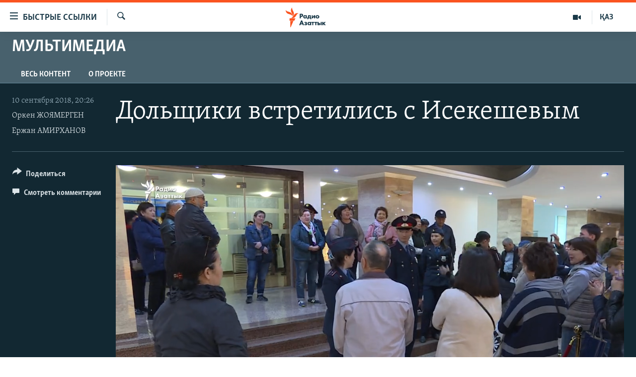

--- FILE ---
content_type: text/html; charset=utf-8
request_url: https://rus.azattyq.org/a/kazakhstan_astana_azbuka_zhilya/29482060.html
body_size: 16961
content:

<!DOCTYPE html>
<html lang="ru" dir="ltr" class="no-js">
<head>
        <link rel="stylesheet" href="/Content/responsive/RFE/ru-KZ/RFE-ru-KZ.css?&amp;av=0.0.0.0&amp;cb=370">
<script src="https://tags.azattyq.org/rferl-pangea/prod/utag.sync.js"></script><script type='text/javascript' src='https://www.youtube.com/iframe_api' async></script>            <link rel="manifest" href="/manifest.json">
    <script type="text/javascript">
        //a general 'js' detection, must be on top level in <head>, due to CSS performance
        document.documentElement.className = "js";
        var cacheBuster = "370";
        var appBaseUrl = "/";
        var imgEnhancerBreakpoints = [0, 144, 256, 408, 650, 1023, 1597];
        var isLoggingEnabled = false;
        var isPreviewPage = false;
        var isLivePreviewPage = false;

        if (!isPreviewPage) {
            window.RFE = window.RFE || {};
            window.RFE.cacheEnabledByParam = window.location.href.indexOf('nocache=1') === -1;

            const url = new URL(window.location.href);
            const params = new URLSearchParams(url.search);

            // Remove the 'nocache' parameter
            params.delete('nocache');

            // Update the URL without the 'nocache' parameter
            url.search = params.toString();
            window.history.replaceState(null, '', url.toString());
        } else {
            window.addEventListener('load', function() {
                const links = window.document.links;
                for (let i = 0; i < links.length; i++) {
                    links[i].href = '#';
                    links[i].target = '_self';
                }
             })
        }

var pwaEnabled = true;        var swCacheDisabled;
    </script>
    <meta charset="utf-8" />

            <title>&#x414;&#x43E;&#x43B;&#x44C;&#x449;&#x438;&#x43A;&#x438; &#x432;&#x441;&#x442;&#x440;&#x435;&#x442;&#x438;&#x43B;&#x438;&#x441;&#x44C; &#x441; &#x418;&#x441;&#x435;&#x43A;&#x435;&#x448;&#x435;&#x432;&#x44B;&#x43C;</title>
            <meta name="description" content="&#x41F;&#x43E; &#x43E;&#x43A;&#x43E;&#x43D;&#x447;&#x430;&#x43D;&#x438;&#x438; &#x431;&#x435;&#x441;&#x435;&#x434;&#x44B; &#x441; &#x430;&#x43A;&#x438;&#x43C;&#x43E;&#x43C; &#x410;&#x441;&#x442;&#x430;&#x43D;&#x44B; &#x43B;&#x44E;&#x434;&#x438; &#x432;&#x44B;&#x433;&#x43B;&#x44F;&#x434;&#x435;&#x43B;&#x438; &#x432;&#x43E;&#x43E;&#x434;&#x443;&#x448;&#x435;&#x432;&#x43B;&#x435;&#x43D;&#x43D;&#x44B;&#x43C;&#x438;. &#x412; &#x44D;&#x442;&#x43E;&#x442; &#x436;&#x435; &#x434;&#x435;&#x43D;&#x44C; &#x418;&#x441;&#x435;&#x43A;&#x435;&#x448;&#x435;&#x432; &#x441;&#x43C;&#x435;&#x43D;&#x438;&#x43B; &#x434;&#x43E;&#x43B;&#x436;&#x43D;&#x43E;&#x441;&#x442;&#x44C;, &#x441;&#x442;&#x430;&#x432; &#x433;&#x43B;&#x430;&#x432;&#x43E;&#x439; &#x430;&#x434;&#x43C;&#x438;&#x43D;&#x438;&#x441;&#x442;&#x440;&#x430;&#x446;&#x438;&#x438; &#x43F;&#x440;&#x435;&#x437;&#x438;&#x434;&#x435;&#x43D;&#x442;&#x430;." />
            <meta name="keywords" content="&#x41C;&#x443;&#x43B;&#x44C;&#x442;&#x438;&#x43C;&#x435;&#x434;&#x438;&#x430;, &#x434;&#x43E;&#x43B;&#x44C;&#x449;&#x438;&#x43A;&#x438;, &#x434;&#x43E;&#x43B;&#x44C;&#x449;&#x438;&#x43A;&#x438; &#x432; &#x430;&#x441;&#x442;&#x430;&#x43D;&#x435;" />
    <meta name="viewport" content="width=device-width, initial-scale=1.0" />


    <meta http-equiv="X-UA-Compatible" content="IE=edge" />

<meta name="robots" content="max-image-preview:large"><meta name="yandex-verification" content="b4983b94636388c5" />

        <link href="https://rus.azattyq.org/a/kazakhstan_astana_azbuka_zhilya/29482060.html" rel="canonical" />

        <meta name="apple-mobile-web-app-title" content="&#x420;&#x430;&#x434;&#x438;&#x43E; &#xAB;&#x421;&#x432;&#x43E;&#x431;&#x43E;&#x434;&#x43D;&#x430;&#x44F; &#x415;&#x432;&#x440;&#x43E;&#x43F;&#x430;&#xBB;/&#x420;&#x430;&#x434;&#x438;&#x43E; &#xAB;&#x421;&#x432;&#x43E;&#x431;&#x43E;&#x434;&#x430;&#xBB;" />
        <meta name="apple-mobile-web-app-status-bar-style" content="black" />
            <meta name="apple-itunes-app" content="app-id=475986784" />
<meta content="&#x414;&#x43E;&#x43B;&#x44C;&#x449;&#x438;&#x43A;&#x438; &#x432;&#x441;&#x442;&#x440;&#x435;&#x442;&#x438;&#x43B;&#x438;&#x441;&#x44C; &#x441; &#x418;&#x441;&#x435;&#x43A;&#x435;&#x448;&#x435;&#x432;&#x44B;&#x43C;" property="og:title"></meta>
<meta content="&#x41F;&#x43E; &#x43E;&#x43A;&#x43E;&#x43D;&#x447;&#x430;&#x43D;&#x438;&#x438; &#x431;&#x435;&#x441;&#x435;&#x434;&#x44B; &#x441; &#x430;&#x43A;&#x438;&#x43C;&#x43E;&#x43C; &#x410;&#x441;&#x442;&#x430;&#x43D;&#x44B; &#x43B;&#x44E;&#x434;&#x438; &#x432;&#x44B;&#x433;&#x43B;&#x44F;&#x434;&#x435;&#x43B;&#x438; &#x432;&#x43E;&#x43E;&#x434;&#x443;&#x448;&#x435;&#x432;&#x43B;&#x435;&#x43D;&#x43D;&#x44B;&#x43C;&#x438;. &#x412; &#x44D;&#x442;&#x43E;&#x442; &#x436;&#x435; &#x434;&#x435;&#x43D;&#x44C; &#x418;&#x441;&#x435;&#x43A;&#x435;&#x448;&#x435;&#x432; &#x441;&#x43C;&#x435;&#x43D;&#x438;&#x43B; &#x434;&#x43E;&#x43B;&#x436;&#x43D;&#x43E;&#x441;&#x442;&#x44C;, &#x441;&#x442;&#x430;&#x432; &#x433;&#x43B;&#x430;&#x432;&#x43E;&#x439; &#x430;&#x434;&#x43C;&#x438;&#x43D;&#x438;&#x441;&#x442;&#x440;&#x430;&#x446;&#x438;&#x438; &#x43F;&#x440;&#x435;&#x437;&#x438;&#x434;&#x435;&#x43D;&#x442;&#x430;." property="og:description"></meta>
<meta content="video.other" property="og:type"></meta>
<meta content="https://rus.azattyq.org/a/kazakhstan_astana_azbuka_zhilya/29482060.html" property="og:url"></meta>
<meta content="&#x420;&#x430;&#x434;&#x438;&#x43E; &#x410;&#x437;&#x430;&#x442;&#x442;&#x44B;&#x43A;" property="og:site_name"></meta>
<meta content="https://www.facebook.com/RadioAzattyq" property="article:publisher"></meta>
<meta content="https://gdb.rferl.org/dfc3128d-b224-4823-819e-ef507199a181_tv_w1200_h630.jpg" property="og:image"></meta>
<meta content="1200" property="og:image:width"></meta>
<meta content="630" property="og:image:height"></meta>
<meta content="137980759673857" property="fb:app_id"></meta>
<meta content="&#x41E;&#x440;&#x43A;&#x435;&#x43D; &#x416;&#x41E;&#x42F;&#x41C;&#x415;&#x420;&#x413;&#x415;&#x41D;" name="Author"></meta>
<meta content="&#x415;&#x440;&#x436;&#x430;&#x43D; &#x410;&#x41C;&#x418;&#x420;&#x425;&#x410;&#x41D;&#x41E;&#x412;" name="Author"></meta>
<meta content="player" name="twitter:card"></meta>
<meta content="@Radio_Azattyk" name="twitter:site"></meta>
<meta content="https://rus.azattyq.org/embed/player/article/29482060.html" name="twitter:player"></meta>
<meta content="435" name="twitter:player:width"></meta>
<meta content="314" name="twitter:player:height"></meta>
<meta content="https://rfe-video-ns.akamaized.net/pangeavideo/2018/09/d/df/dfc3128d-b224-4823-819e-ef507199a181.mp4" name="twitter:player:stream"></meta>
<meta content="video/mp4; codecs=&quot;h264&quot;" name="twitter:player:stream:content_type"></meta>
<meta content="&#x414;&#x43E;&#x43B;&#x44C;&#x449;&#x438;&#x43A;&#x438; &#x432;&#x441;&#x442;&#x440;&#x435;&#x442;&#x438;&#x43B;&#x438;&#x441;&#x44C; &#x441; &#x418;&#x441;&#x435;&#x43A;&#x435;&#x448;&#x435;&#x432;&#x44B;&#x43C;" name="twitter:title"></meta>
<meta content="&#x41F;&#x43E; &#x43E;&#x43A;&#x43E;&#x43D;&#x447;&#x430;&#x43D;&#x438;&#x438; &#x431;&#x435;&#x441;&#x435;&#x434;&#x44B; &#x441; &#x430;&#x43A;&#x438;&#x43C;&#x43E;&#x43C; &#x410;&#x441;&#x442;&#x430;&#x43D;&#x44B; &#x43B;&#x44E;&#x434;&#x438; &#x432;&#x44B;&#x433;&#x43B;&#x44F;&#x434;&#x435;&#x43B;&#x438; &#x432;&#x43E;&#x43E;&#x434;&#x443;&#x448;&#x435;&#x432;&#x43B;&#x435;&#x43D;&#x43D;&#x44B;&#x43C;&#x438;. &#x412; &#x44D;&#x442;&#x43E;&#x442; &#x436;&#x435; &#x434;&#x435;&#x43D;&#x44C; &#x418;&#x441;&#x435;&#x43A;&#x435;&#x448;&#x435;&#x432; &#x441;&#x43C;&#x435;&#x43D;&#x438;&#x43B; &#x434;&#x43E;&#x43B;&#x436;&#x43D;&#x43E;&#x441;&#x442;&#x44C;, &#x441;&#x442;&#x430;&#x432; &#x433;&#x43B;&#x430;&#x432;&#x43E;&#x439; &#x430;&#x434;&#x43C;&#x438;&#x43D;&#x438;&#x441;&#x442;&#x440;&#x430;&#x446;&#x438;&#x438; &#x43F;&#x440;&#x435;&#x437;&#x438;&#x434;&#x435;&#x43D;&#x442;&#x430;." name="twitter:description"></meta>
                    <link rel="amphtml" href="https://rus.azattyq.org/amp/kazakhstan_astana_azbuka_zhilya/29482060.html" />
<script type="application/ld+json">{"duration":"PT2M39S","uploadDate":"2018-09-10 15:26:00Z","embedUrl":"https://rus.azattyq.org/embed/player/article/29482060.html","headline":"Дольщики встретились с Исекешевым","inLanguage":"ru-KZ","keywords":"Мультимедиа, дольщики, дольщики в астане","author":[{"@type":"Person","url":"https://rus.azattyq.org/author/оркен-жоямерген/yik_qq","description":"Оркен Жоямерген окончил Казахский национальный университет им. Аль-Фараби в 2006 году со степенью бакалавра журналистики. В 2008 году получим в этом же вузе степень магистра. Свою карьеру начал с газеты «Алматы Акшамы». Работал в ряде СМИ в Алматы и Нур-Султане. В настоящее время возглавляет бюро Радио Азаттык в Нур-Султане.\r\n Вы также можете пообщаться с автором на его странице в Facebook\u0027е.","image":{"@type":"ImageObject","url":"https://gdb.rferl.org/c8fb0125-02ca-457a-9ac6-9f43f8710619.jpg"},"name":"Оркен ЖОЯМЕРГЕН"},{"@type":"Person","url":"https://rus.azattyq.org/author/ержан-амирханов/-qmyqv","description":"Ержан Амирханов - телеоператор, работает в Астанинском бюро Азаттыка с января 2015 года. Ранее работал в новостных редакциях телеканалов «Ирбис-ТВ» и КТК. Окончил Павлодарский государственный университет имени С.Торайгырова.","image":{"@type":"ImageObject","url":"https://gdb.rferl.org/6b370c6f-ebc8-4889-b4ba-1c267760519b.jpg"},"name":"Ержан АМИРХАНОВ"}],"datePublished":"2018-09-10 15:26:00Z","dateModified":"2018-09-10 15:26:00Z","publisher":{"logo":{"width":512,"height":220,"@type":"ImageObject","url":"https://rus.azattyq.org/Content/responsive/RFE/ru-KZ/img/logo.png"},"@type":"Organization","url":"https://rus.azattyq.org","sameAs":["https://facebook.com/RadioAzattyq","https://twitter.com/RadioAzattyq","https://www.youtube.com/user/AzattyqRadio","https://www.instagram.com/azattyq","https://t.me/RadioAzattyq"],"name":"Радио Азаттык","alternateName":""},"thumbnailUrl":"https://gdb.rferl.org/dfc3128d-b224-4823-819e-ef507199a181_tv_w1080_h608.jpg","@context":"https://schema.org","@type":"VideoObject","mainEntityOfPage":"https://rus.azattyq.org/a/kazakhstan_astana_azbuka_zhilya/29482060.html","url":"https://rus.azattyq.org/a/kazakhstan_astana_azbuka_zhilya/29482060.html","description":"По окончании беседы с акимом Астаны люди выглядели воодушевленными. В этот же день Исекешев сменил должность, став главой администрации президента.","image":{"width":1080,"height":608,"@type":"ImageObject","url":"https://gdb.rferl.org/dfc3128d-b224-4823-819e-ef507199a181_tv_w1080_h608.jpg"},"name":"Дольщики встретились с Исекешевым"}</script>
    <script src="/Scripts/responsive/infographics.bundle.min.js?&amp;av=0.0.0.0&amp;cb=370"></script>
        <script src="/Scripts/responsive/dollardom.min.js?&amp;av=0.0.0.0&amp;cb=370"></script>
        <script src="/Scripts/responsive/modules/commons.js?&amp;av=0.0.0.0&amp;cb=370"></script>
        <script src="/Scripts/responsive/modules/app_code.js?&amp;av=0.0.0.0&amp;cb=370"></script>

        <link rel="icon" type="image/svg+xml" href="/Content/responsive/RFE/img/webApp/favicon.svg" />
        <link rel="alternate icon" href="/Content/responsive/RFE/img/webApp/favicon.ico" />
            <link rel="mask-icon" color="#ea6903" href="/Content/responsive/RFE/img/webApp/favicon_safari.svg" />
        <link rel="apple-touch-icon" sizes="152x152" href="/Content/responsive/RFE/img/webApp/ico-152x152.png" />
        <link rel="apple-touch-icon" sizes="144x144" href="/Content/responsive/RFE/img/webApp/ico-144x144.png" />
        <link rel="apple-touch-icon" sizes="114x114" href="/Content/responsive/RFE/img/webApp/ico-114x114.png" />
        <link rel="apple-touch-icon" sizes="72x72" href="/Content/responsive/RFE/img/webApp/ico-72x72.png" />
        <link rel="apple-touch-icon-precomposed" href="/Content/responsive/RFE/img/webApp/ico-57x57.png" />
        <link rel="icon" sizes="192x192" href="/Content/responsive/RFE/img/webApp/ico-192x192.png" />
        <link rel="icon" sizes="128x128" href="/Content/responsive/RFE/img/webApp/ico-128x128.png" />
        <meta name="msapplication-TileColor" content="#ffffff" />
        <meta name="msapplication-TileImage" content="/Content/responsive/RFE/img/webApp/ico-144x144.png" />
                <link rel="preload" href="/Content/responsive/fonts/Skolar-Lt_Cyrl_v2.4.woff" type="font/woff" as="font" crossorigin="anonymous" />
    <link rel="alternate" type="application/rss+xml" title="RFE/RL - Top Stories [RSS]" href="/api/" />
    <link rel="sitemap" type="application/rss+xml" href="/sitemap.xml" />
    
    



</head>
<body class=" nav-no-loaded cc_theme pg-media js-category-to-nav pg-prog nojs-images ">
        <script type="text/javascript" >
            var analyticsData = {url:"https://rus.azattyq.org/a/kazakhstan_astana_azbuka_zhilya/29482060.html",property_id:"418",article_uid:"29482060",page_title:"Дольщики встретились с Исекешевым",page_type:"video",content_type:"video",subcontent_type:"video",last_modified:"2018-09-10 15:26:00Z",pub_datetime:"2018-09-10 15:26:00Z",pub_year:"2018",pub_month:"09",pub_day:"10",pub_hour:"15",pub_weekday:"Monday",section:"мультимедиа",english_section:"kz-rus-azattyq-tv",byline:"Оркен ЖОЯМЕРГЕН, Ержан АМИРХАНОВ",categories:"kz-rus-azattyq-tv",tags:"дольщики;дольщики в астане",domain:"rus.azattyq.org",language:"Russian",language_service:"RFERL Kazakh",platform:"web",copied:"no",copied_article:"",copied_title:"",runs_js:"Yes",cms_release:"8.44.0.0.370",enviro_type:"prod",slug:"kazakhstan_astana_azbuka_zhilya",entity:"RFE",short_language_service:"KAZ",platform_short:"W",page_name:"Дольщики встретились с Исекешевым"};
        </script>
<noscript><iframe src="https://www.googletagmanager.com/ns.html?id=GTM-WXZBPZ" height="0" width="0" style="display:none;visibility:hidden"></iframe></noscript>        <script type="text/javascript" data-cookiecategory="analytics">
            var gtmEventObject = Object.assign({}, analyticsData, {event: 'page_meta_ready'});window.dataLayer = window.dataLayer || [];window.dataLayer.push(gtmEventObject);
            if (top.location === self.location) { //if not inside of an IFrame
                 var renderGtm = "true";
                 if (renderGtm === "true") {
            (function(w,d,s,l,i){w[l]=w[l]||[];w[l].push({'gtm.start':new Date().getTime(),event:'gtm.js'});var f=d.getElementsByTagName(s)[0],j=d.createElement(s),dl=l!='dataLayer'?'&l='+l:'';j.async=true;j.src='//www.googletagmanager.com/gtm.js?id='+i+dl;f.parentNode.insertBefore(j,f);})(window,document,'script','dataLayer','GTM-WXZBPZ');
                 }
            }
        </script>
        <!--Analytics tag js version start-->
            <script type="text/javascript" data-cookiecategory="analytics">
                var utag_data = Object.assign({}, analyticsData, {});
if(typeof(TealiumTagFrom)==='function' && typeof(TealiumTagSearchKeyword)==='function') {
var utag_from=TealiumTagFrom();var utag_searchKeyword=TealiumTagSearchKeyword();
if(utag_searchKeyword!=null && utag_searchKeyword!=='' && utag_data["search_keyword"]==null) utag_data["search_keyword"]=utag_searchKeyword;if(utag_from!=null && utag_from!=='') utag_data["from"]=TealiumTagFrom();}
                if(window.top!== window.self&&utag_data.page_type==="snippet"){utag_data.page_type = 'iframe';}
                try{if(window.top!==window.self&&window.self.location.hostname===window.top.location.hostname){utag_data.platform = 'self-embed';utag_data.platform_short = 'se';}}catch(e){if(window.top!==window.self&&window.self.location.search.includes("platformType=self-embed")){utag_data.platform = 'cross-promo';utag_data.platform_short = 'cp';}}
                (function(a,b,c,d){    a="https://tags.azattyq.org/rferl-pangea/prod/utag.js";    b=document;c="script";d=b.createElement(c);d.src=a;d.type="text/java"+c;d.async=true;    a=b.getElementsByTagName(c)[0];a.parentNode.insertBefore(d,a);    })();
            </script>
        <!--Analytics tag js version end-->
<!-- Analytics tag management NoScript -->
<noscript>
<img style="position: absolute; border: none;" src="https://ssc.azattyq.org/b/ss/bbgprod,bbgentityrferl/1/G.4--NS/1380236676?pageName=rfe%3akaz%3aw%3avideo%3a%d0%94%d0%be%d0%bb%d1%8c%d1%89%d0%b8%d0%ba%d0%b8%20%d0%b2%d1%81%d1%82%d1%80%d0%b5%d1%82%d0%b8%d0%bb%d0%b8%d1%81%d1%8c%20%d1%81%20%d0%98%d1%81%d0%b5%d0%ba%d0%b5%d1%88%d0%b5%d0%b2%d1%8b%d0%bc&amp;c6=%d0%94%d0%be%d0%bb%d1%8c%d1%89%d0%b8%d0%ba%d0%b8%20%d0%b2%d1%81%d1%82%d1%80%d0%b5%d1%82%d0%b8%d0%bb%d0%b8%d1%81%d1%8c%20%d1%81%20%d0%98%d1%81%d0%b5%d0%ba%d0%b5%d1%88%d0%b5%d0%b2%d1%8b%d0%bc&amp;v36=8.44.0.0.370&amp;v6=D=c6&amp;g=https%3a%2f%2frus.azattyq.org%2fa%2fkazakhstan_astana_azbuka_zhilya%2f29482060.html&amp;c1=D=g&amp;v1=D=g&amp;events=event1&amp;c16=rferl%20kazakh&amp;v16=D=c16&amp;c5=kz-rus-azattyq-tv&amp;v5=D=c5&amp;ch=%d0%9c%d1%83%d0%bb%d1%8c%d1%82%d0%b8%d0%bc%d0%b5%d0%b4%d0%b8%d0%b0&amp;c15=russian&amp;v15=D=c15&amp;c4=video&amp;v4=D=c4&amp;c14=29482060&amp;v14=D=c14&amp;v20=no&amp;c17=web&amp;v17=D=c17&amp;mcorgid=518abc7455e462b97f000101%40adobeorg&amp;server=rus.azattyq.org&amp;pageType=D=c4&amp;ns=bbg&amp;v29=D=server&amp;v25=rfe&amp;v30=418&amp;v105=D=User-Agent " alt="analytics" width="1" height="1" /></noscript>
<!-- End of Analytics tag management NoScript -->


        <!--*** Accessibility links - For ScreenReaders only ***-->
        <section>
            <div class="sr-only">
                <h2>&#x414;&#x43E;&#x441;&#x442;&#x443;&#x43F;&#x43D;&#x43E;&#x441;&#x442;&#x44C; &#x441;&#x441;&#x44B;&#x43B;&#x43E;&#x43A;</h2>
                <ul>
                    <li><a href="#content" data-disable-smooth-scroll="1">&#x412;&#x435;&#x440;&#x43D;&#x443;&#x442;&#x44C;&#x441;&#x44F; &#x43A; &#x43E;&#x441;&#x43D;&#x43E;&#x432;&#x43D;&#x43E;&#x43C;&#x443; &#x441;&#x43E;&#x434;&#x435;&#x440;&#x436;&#x430;&#x43D;&#x438;&#x44E;</a></li>
                    <li><a href="#navigation" data-disable-smooth-scroll="1">&#x412;&#x435;&#x440;&#x43D;&#x443;&#x442;&#x441;&#x44F; &#x43A; &#x433;&#x43B;&#x430;&#x432;&#x43D;&#x43E;&#x439; &#x43D;&#x430;&#x432;&#x438;&#x433;&#x430;&#x446;&#x438;&#x438;</a></li>
                    <li><a href="#txtHeaderSearch" data-disable-smooth-scroll="1">&#x412;&#x435;&#x440;&#x43D;&#x443;&#x442;&#x441;&#x44F; &#x43A; &#x43F;&#x43E;&#x438;&#x441;&#x43A;&#x443;</a></li>
                </ul>
            </div>
        </section>
    




<div dir="ltr">
    <div id="page">
            <aside>
                
<div class="ctc-message pos-fix">
    <div class="ctc-message__inner">Link has been copied to clipboard</div>
</div>
            </aside>

<div class="hdr-20 hdr-20--big">
    <div class="hdr-20__inner">
        <div class="hdr-20__max pos-rel">
            <div class="hdr-20__side hdr-20__side--primary d-flex">
                <label data-for="main-menu-ctrl" data-switcher-trigger="true" data-switch-target="main-menu-ctrl" class="burger hdr-trigger pos-rel trans-trigger" data-trans-evt="click" data-trans-id="menu">
                    <span class="ico ico-close hdr-trigger__ico hdr-trigger__ico--close burger__ico burger__ico--close"></span>
                    <span class="ico ico-menu hdr-trigger__ico hdr-trigger__ico--open burger__ico burger__ico--open"></span>
                        <span class="burger__label">&#x411;&#x44B;&#x441;&#x442;&#x440;&#x44B;&#x435; &#x441;&#x441;&#x44B;&#x43B;&#x43A;&#x438;</span>
                </label>
                <div class="menu-pnl pos-fix trans-target" data-switch-target="main-menu-ctrl" data-trans-id="menu">
                    <div class="menu-pnl__inner">
                        <nav class="main-nav menu-pnl__item menu-pnl__item--first">
                            <ul class="main-nav__list accordeon" data-analytics-tales="false" data-promo-name="link" data-location-name="nav,secnav">
                                

        <li class="main-nav__item accordeon__item" data-switch-target="menu-item-598">
            <label class="main-nav__item-name main-nav__item-name--label accordeon__control-label" data-switcher-trigger="true" data-for="menu-item-598">
                &#x426;&#x435;&#x43D;&#x442;&#x440;&#x430;&#x43B;&#x44C;&#x43D;&#x430;&#x44F; &#x410;&#x437;&#x438;&#x44F;
                <span class="ico ico-chevron-down main-nav__chev"></span>
            </label>
            <div class="main-nav__sub-list">
                
    <a class="main-nav__item-name main-nav__item-name--link main-nav__item-name--sub" href="/p/6951.html" title="&#x41A;&#x430;&#x437;&#x430;&#x445;&#x441;&#x442;&#x430;&#x43D;" data-item-name="kazakhstan-rus" >&#x41A;&#x430;&#x437;&#x430;&#x445;&#x441;&#x442;&#x430;&#x43D;</a>

    <a class="main-nav__item-name main-nav__item-name--link main-nav__item-name--sub" href="/kyrgyzstan" title="&#x41A;&#x44B;&#x440;&#x433;&#x44B;&#x437;&#x441;&#x442;&#x430;&#x43D;" data-item-name="Kyrgyzstan-rus" >&#x41A;&#x44B;&#x440;&#x433;&#x44B;&#x437;&#x441;&#x442;&#x430;&#x43D;</a>

    <a class="main-nav__item-name main-nav__item-name--link main-nav__item-name--sub" href="/uzbekistan" title="&#x423;&#x437;&#x431;&#x435;&#x43A;&#x438;&#x441;&#x442;&#x430;&#x43D;" data-item-name="uzbekistan-rus" >&#x423;&#x437;&#x431;&#x435;&#x43A;&#x438;&#x441;&#x442;&#x430;&#x43D;</a>

    <a class="main-nav__item-name main-nav__item-name--link main-nav__item-name--sub" href="/tajikistan" title="&#x422;&#x430;&#x434;&#x436;&#x438;&#x43A;&#x438;&#x441;&#x442;&#x430;&#x43D;" data-item-name="tajikistan-rus" >&#x422;&#x430;&#x434;&#x436;&#x438;&#x43A;&#x438;&#x441;&#x442;&#x430;&#x43D;</a>

            </div>
        </li>

        <li class="main-nav__item">
            <a class="main-nav__item-name main-nav__item-name--link" href="/z/360" title="&#x41D;&#x43E;&#x432;&#x43E;&#x441;&#x442;&#x438;" data-item-name="news-azattyq" >&#x41D;&#x43E;&#x432;&#x43E;&#x441;&#x442;&#x438;</a>
        </li>

        <li class="main-nav__item">
            <a class="main-nav__item-name main-nav__item-name--link" href="/z/22747" title="&#x412;&#x43E;&#x439;&#x43D;&#x430; &#x432; &#x423;&#x43A;&#x440;&#x430;&#x438;&#x43D;&#x435;" data-item-name="war-in-ukraine" >&#x412;&#x43E;&#x439;&#x43D;&#x430; &#x432; &#x423;&#x43A;&#x440;&#x430;&#x438;&#x43D;&#x435;</a>
        </li>

        <li class="main-nav__item accordeon__item" data-switch-target="menu-item-4683">
            <label class="main-nav__item-name main-nav__item-name--label accordeon__control-label" data-switcher-trigger="true" data-for="menu-item-4683">
                &#x41D;&#x430; &#x434;&#x440;&#x443;&#x433;&#x438;&#x445; &#x44F;&#x437;&#x44B;&#x43A;&#x430;&#x445;
                <span class="ico ico-chevron-down main-nav__chev"></span>
            </label>
            <div class="main-nav__sub-list">
                
    <a class="main-nav__item-name main-nav__item-name--link main-nav__item-name--sub" href="https://www.azattyq.org/" title="&#x49A;&#x430;&#x437;&#x430;&#x49B;&#x448;&#x430;"  target="_blank" rel="noopener">&#x49A;&#x430;&#x437;&#x430;&#x49B;&#x448;&#x430;</a>

    <a class="main-nav__item-name main-nav__item-name--link main-nav__item-name--sub" href="https://www.azattyk.org/" title="&#x41A;&#x44B;&#x440;&#x433;&#x44B;&#x437;&#x447;&#x430;"  target="_blank" rel="noopener">&#x41A;&#x44B;&#x440;&#x433;&#x44B;&#x437;&#x447;&#x430;</a>

    <a class="main-nav__item-name main-nav__item-name--link main-nav__item-name--sub" href="https://www.ozodlik.org/" title="&#x40E;&#x437;&#x431;&#x435;&#x43A;&#x447;&#x430;"  target="_blank" rel="noopener">&#x40E;&#x437;&#x431;&#x435;&#x43A;&#x447;&#x430;</a>

    <a class="main-nav__item-name main-nav__item-name--link main-nav__item-name--sub" href="https://www.ozodi.org/" title="&#x422;&#x43E;&#x4B7;&#x438;&#x43A;&#x4E3;"  target="_blank" rel="noopener">&#x422;&#x43E;&#x4B7;&#x438;&#x43A;&#x4E3;</a>

    <a class="main-nav__item-name main-nav__item-name--link main-nav__item-name--sub" href="https://www.azathabar.com/" title="T&#xFC;rkmen&#xE7;e"  target="_blank" rel="noopener">T&#xFC;rkmen&#xE7;e</a>

            </div>
        </li>



                            </ul>
                        </nav>
                        

<div class="menu-pnl__item">
        <a href="https://www.azattyq.org" class="menu-pnl__item-link" alt="&#x49A;&#x430;&#x437;&#x430;&#x49B;">&#x49A;&#x430;&#x437;&#x430;&#x49B;</a>
</div>


                        
                            <div class="menu-pnl__item menu-pnl__item--social">
                                    <h5 class="menu-pnl__sub-head">&#x41F;&#x43E;&#x434;&#x43F;&#x438;&#x448;&#x438;&#x442;&#x435;&#x441;&#x44C; &#x43D;&#x430; &#x43D;&#x430;&#x441; &#x432; &#x441;&#x43E;&#x446;&#x441;&#x435;&#x442;&#x44F;&#x445;</h5>

        <a href="https://facebook.com/RadioAzattyq" title="&#x410;&#x437;&#x430;&#x442;&#x442;&#x44B;&#x43A; &#x432; Facebook&#x27;e" data-analytics-text="follow_on_facebook" class="btn btn--rounded btn--social-inverted menu-pnl__btn js-social-btn btn-facebook"  target="_blank" rel="noopener">
            <span class="ico ico-facebook-alt ico--rounded"></span>
        </a>


        <a href="https://www.youtube.com/user/AzattyqRadio" title="&#x41D;&#x430;&#x448; Youtube-&#x43A;&#x430;&#x43D;&#x430;&#x43B;" data-analytics-text="follow_on_youtube" class="btn btn--rounded btn--social-inverted menu-pnl__btn js-social-btn btn-youtube"  target="_blank" rel="noopener">
            <span class="ico ico-youtube ico--rounded"></span>
        </a>


        <a href="https://twitter.com/RadioAzattyq" title="&#x410;&#x437;&#x430;&#x442;&#x442;&#x44B;&#x43A; &#x432; Twitter&#x27;e" data-analytics-text="follow_on_twitter" class="btn btn--rounded btn--social-inverted menu-pnl__btn js-social-btn btn-twitter"  target="_blank" rel="noopener">
            <span class="ico ico-twitter ico--rounded"></span>
        </a>


        <a href="https://www.instagram.com/azattyq" title="&#x410;&#x437;&#x430;&#x442;&#x442;&#x44B;&#x43A; &#x432; Instagram&#x27;&#x435;" data-analytics-text="follow_on_instagram" class="btn btn--rounded btn--social-inverted menu-pnl__btn js-social-btn btn-instagram"  target="_blank" rel="noopener">
            <span class="ico ico-instagram ico--rounded"></span>
        </a>


        <a href="https://t.me/RadioAzattyq" title="&#x410;&#x437;&#x430;&#x442;&#x442;&#x44B;&#x43A; &#x432; Telegram&#x27;&#x435;" data-analytics-text="follow_on_telegram" class="btn btn--rounded btn--social-inverted menu-pnl__btn js-social-btn btn-telegram"  target="_blank" rel="noopener">
            <span class="ico ico-telegram ico--rounded"></span>
        </a>

                            </div>
                            <div class="menu-pnl__item">
                                <a href="/navigation/allsites" class="menu-pnl__item-link">
                                    <span class="ico ico-languages "></span>
                                    &#x412;&#x441;&#x435; &#x441;&#x430;&#x439;&#x442;&#x44B; &#x420;&#x421;&#x415;/&#x420;&#x421;
                                </a>
                            </div>
                    </div>
                </div>
                <label data-for="top-search-ctrl" data-switcher-trigger="true" data-switch-target="top-search-ctrl" class="top-srch-trigger hdr-trigger">
                    <span class="ico ico-close hdr-trigger__ico hdr-trigger__ico--close top-srch-trigger__ico top-srch-trigger__ico--close"></span>
                    <span class="ico ico-search hdr-trigger__ico hdr-trigger__ico--open top-srch-trigger__ico top-srch-trigger__ico--open"></span>
                </label>
                <div class="srch-top srch-top--in-header" data-switch-target="top-search-ctrl">
                    <div class="container">
                        
<form action="/s" class="srch-top__form srch-top__form--in-header" id="form-topSearchHeader" method="get" role="search">    <label for="txtHeaderSearch" class="sr-only">&#x418;&#x441;&#x43A;&#x430;&#x442;&#x44C;</label>
    <input type="text" id="txtHeaderSearch" name="k" placeholder="&#x41F;&#x43E;&#x438;&#x441;&#x43A;" accesskey="s" value="" class="srch-top__input analyticstag-event" onkeydown="if (event.keyCode === 13) { FireAnalyticsTagEventOnSearch('search', $dom.get('#txtHeaderSearch')[0].value) }" />
    <button title="&#x418;&#x441;&#x43A;&#x430;&#x442;&#x44C;" type="submit" class="btn btn--top-srch analyticstag-event" onclick="FireAnalyticsTagEventOnSearch('search', $dom.get('#txtHeaderSearch')[0].value) ">
        <span class="ico ico-search"></span>
    </button>
</form>
                    </div>
                </div>
                <a href="/" class="main-logo-link">
                    <img src="/Content/responsive/RFE/ru-KZ/img/logo-compact.svg" class="main-logo main-logo--comp" alt="site logo">
                        <img src="/Content/responsive/RFE/ru-KZ/img/logo.svg" class="main-logo main-logo--big" alt="site logo">
                </a>
            </div>
            <div class="hdr-20__side hdr-20__side--secondary d-flex">
                

    <a href="https://www.azattyq.org" title="&#x49A;&#x410;&#x417;" class="hdr-20__secondary-item hdr-20__secondary-item--lang" data-item-name="satellite">
        
&#x49A;&#x410;&#x417;
    </a>

    <a href="/multimedia" title="&#x41C;&#x443;&#x43B;&#x44C;&#x442;&#x438;&#x43C;&#x435;&#x434;&#x438;&#x430;" class="hdr-20__secondary-item" data-item-name="video">
        
    <span class="ico ico-video hdr-20__secondary-icon"></span>

    </a>

    <a href="/s" title="&#x418;&#x441;&#x43A;&#x430;&#x442;&#x44C;" class="hdr-20__secondary-item hdr-20__secondary-item--search" data-item-name="search">
        
    <span class="ico ico-search hdr-20__secondary-icon hdr-20__secondary-icon--search"></span>

    </a>



                
                <div class="srch-bottom">
                    
<form action="/s" class="srch-bottom__form d-flex" id="form-bottomSearch" method="get" role="search">    <label for="txtSearch" class="sr-only">&#x418;&#x441;&#x43A;&#x430;&#x442;&#x44C;</label>
    <input type="search" id="txtSearch" name="k" placeholder="&#x41F;&#x43E;&#x438;&#x441;&#x43A;" accesskey="s" value="" class="srch-bottom__input analyticstag-event" onkeydown="if (event.keyCode === 13) { FireAnalyticsTagEventOnSearch('search', $dom.get('#txtSearch')[0].value) }" />
    <button title="&#x418;&#x441;&#x43A;&#x430;&#x442;&#x44C;" type="submit" class="btn btn--bottom-srch analyticstag-event" onclick="FireAnalyticsTagEventOnSearch('search', $dom.get('#txtSearch')[0].value) ">
        <span class="ico ico-search"></span>
    </button>
</form>
                </div>
            </div>
            <img src="/Content/responsive/RFE/ru-KZ/img/logo-print.gif" class="logo-print" alt="site logo">
            <img src="/Content/responsive/RFE/ru-KZ/img/logo-print_color.png" class="logo-print logo-print--color" alt="site logo">
        </div>
    </div>
</div>
    <script>
        if (document.body.className.indexOf('pg-home') > -1) {
            var nav2In = document.querySelector('.hdr-20__inner');
            var nav2Sec = document.querySelector('.hdr-20__side--secondary');
            var secStyle = window.getComputedStyle(nav2Sec);
            if (nav2In && window.pageYOffset < 150 && secStyle['position'] !== 'fixed') {
                nav2In.classList.add('hdr-20__inner--big')
            }
        }
    </script>



<div class="c-hlights c-hlights--breaking c-hlights--no-item" data-hlight-display="mobile,desktop">
    <div class="c-hlights__wrap container p-0">
        <div class="c-hlights__nav">
            <a role="button" href="#" title="&#x41F;&#x440;&#x435;&#x434;&#x44B;&#x434;&#x443;&#x449;&#x438;&#x439;">
                <span class="ico ico-chevron-backward m-0"></span>
                <span class="sr-only">&#x41F;&#x440;&#x435;&#x434;&#x44B;&#x434;&#x443;&#x449;&#x438;&#x439;</span>
            </a>
            <a role="button" href="#" title="&#x421;&#x43B;&#x435;&#x434;&#x443;&#x44E;&#x449;&#x438;&#x439;">
                <span class="ico ico-chevron-forward m-0"></span>
                <span class="sr-only">&#x421;&#x43B;&#x435;&#x434;&#x443;&#x44E;&#x449;&#x438;&#x439;</span>
            </a>
        </div>
        <span class="c-hlights__label">
            <span class="">&#x421;&#x440;&#x43E;&#x447;&#x43D;&#x44B;&#x435; &#x43D;&#x43E;&#x432;&#x43E;&#x441;&#x442;&#x438;:</span>
            <span class="switcher-trigger">
                <label data-for="more-less-1" data-switcher-trigger="true" class="switcher-trigger__label switcher-trigger__label--more p-b-0" title="&#x41F;&#x43E;&#x43A;&#x430;&#x437;&#x430;&#x442;&#x44C; &#x431;&#x43E;&#x43B;&#x44C;&#x448;&#x435;">
                    <span class="ico ico-chevron-down"></span>
                </label>
                <label data-for="more-less-1" data-switcher-trigger="true" class="switcher-trigger__label switcher-trigger__label--less p-b-0" title="&#x421;&#x43E;&#x43A;&#x440;&#x430;&#x442;&#x438;&#x442;&#x44C; &#x442;&#x435;&#x43A;&#x441;&#x442;">
                    <span class="ico ico-chevron-up"></span>
                </label>
            </span>
        </span>
        <ul class="c-hlights__items switcher-target" data-switch-target="more-less-1">
            
        </ul>
    </div>
</div>


        <div id="content">
            

<div class="prog-hdr">

<div class="container">
    <a href="/z/362" class="prog-hdr__link">
            <h1 class="title pg-title title--program">&#x41C;&#x443;&#x43B;&#x44C;&#x442;&#x438;&#x43C;&#x435;&#x434;&#x438;&#x430;</h1>
    </a>
    
</div>

        <div class="nav-tabs nav-tabs--level-1 nav-tabs--prog-hdr nav-tabs--full">
            <div class="container">
                <div class="row">
                    <div class="nav-tabs__inner swipe-slide">
                        <ul class="nav-tabs__list swipe-slide__inner" role="tablist">
                                <li class="nav-tabs__item nav-tabs__item--prog-hdr nav-tabs__item--full">
<a href="/z/362">&#x412;&#x435;&#x441;&#x44C; &#x43A;&#x43E;&#x43D;&#x442;&#x435;&#x43D;&#x442;</a>                                </li>
                                <li class="nav-tabs__item nav-tabs__item--prog-hdr nav-tabs__item--full">
<a href="/z/362/about">&#x41E; &#x43F;&#x440;&#x43E;&#x435;&#x43A;&#x442;&#x435;</a>                                </li>
                        </ul>
                    </div>
                </div>
            </div>
        </div>
</div>
<div class="media-container">
    <div class="container">
        <div class="hdr-container">
            <div class="row">
                

<div class="col-title col-xs-12 col-md-10 col-lg-10 pull-right">

    <h1 class="">
        &#x414;&#x43E;&#x43B;&#x44C;&#x449;&#x438;&#x43A;&#x438; &#x432;&#x441;&#x442;&#x440;&#x435;&#x442;&#x438;&#x43B;&#x438;&#x441;&#x44C; &#x441; &#x418;&#x441;&#x435;&#x43A;&#x435;&#x448;&#x435;&#x432;&#x44B;&#x43C;
    </h1>
</div>
<div class="col-publishing-details col-xs-12 col-md-2 pull-left">

<div class="publishing-details ">
        <div class="published">
            <span class="date" >
                    <time pubdate="pubdate" datetime="2018-09-10T20:26:00&#x2B;05:00">
                        10 &#x441;&#x435;&#x43D;&#x442;&#x44F;&#x431;&#x440;&#x44F; 2018, 20:26
                    </time>
            </span>
        </div>
            <div class="links">
                <ul class="links__list links__list--column">
                        <li class="links__item">
            <a class="links__item-link" href="/author/&#x43E;&#x440;&#x43A;&#x435;&#x43D;-&#x436;&#x43E;&#x44F;&#x43C;&#x435;&#x440;&#x433;&#x435;&#x43D;/yik_qq"  title="&#x41E;&#x440;&#x43A;&#x435;&#x43D; &#x416;&#x41E;&#x42F;&#x41C;&#x415;&#x420;&#x413;&#x415;&#x41D;">&#x41E;&#x440;&#x43A;&#x435;&#x43D; &#x416;&#x41E;&#x42F;&#x41C;&#x415;&#x420;&#x413;&#x415;&#x41D;</a>                        </li>
                        <li class="links__item">
            <a class="links__item-link" href="/author/&#x435;&#x440;&#x436;&#x430;&#x43D;-&#x430;&#x43C;&#x438;&#x440;&#x445;&#x430;&#x43D;&#x43E;&#x432;/-qmyqv"  title="&#x415;&#x440;&#x436;&#x430;&#x43D; &#x410;&#x41C;&#x418;&#x420;&#x425;&#x410;&#x41D;&#x41E;&#x412;">&#x415;&#x440;&#x436;&#x430;&#x43D; &#x410;&#x41C;&#x418;&#x420;&#x425;&#x410;&#x41D;&#x41E;&#x412;</a>                        </li>
                </ul>
            </div>
</div>

</div>
<div class="col-lg-12 separator">

<div class="separator">
    <hr class="title-line" />
</div></div>
<div class="col-multimedia col-xs-12 col-md-10 pull-right">

<div class="media-pholder media-pholder--video ">
    <div class="c-sticky-container" data-poster="https://gdb.rferl.org/dfc3128d-b224-4823-819e-ef507199a181_tv_w250_r1.jpg">
        <div class="c-sticky-element" data-sp_api="pangea-video" data-persistent data-persistent-browse-out >
            <div class="c-mmp c-mmp--enabled c-mmp--loading c-mmp--video c-mmp--detail  c-mmp--has-poster   c-sticky-element__swipe-el"
                    data-player_id="" data-title="&#x414;&#x43E;&#x43B;&#x44C;&#x449;&#x438;&#x43A;&#x438; &#x432;&#x441;&#x442;&#x440;&#x435;&#x442;&#x438;&#x43B;&#x438;&#x441;&#x44C; &#x441; &#x418;&#x441;&#x435;&#x43A;&#x435;&#x448;&#x435;&#x432;&#x44B;&#x43C;" data-hide-title="False"
                    data-breakpoint_s="320" data-breakpoint_m="640" data-breakpoint_l="992"
                    data-hlsjs-src="/Scripts/responsive/hls.bundle.js"
                    data-bypass-dash-for-vod="true"
                    data-bypass-dash-for-live-video="true"
                    data-bypass-dash-for-live-audio="true"
                    id="player29482060">
                    <div class="c-mmp__poster js-poster c-mmp__poster--video">
                        <img src="https://gdb.rferl.org/dfc3128d-b224-4823-819e-ef507199a181_tv_w250_r1.jpg" alt="&#x414;&#x43E;&#x43B;&#x44C;&#x449;&#x438;&#x43A;&#x438; &#x432;&#x441;&#x442;&#x440;&#x435;&#x442;&#x438;&#x43B;&#x438;&#x441;&#x44C; &#x441; &#x418;&#x441;&#x435;&#x43A;&#x435;&#x448;&#x435;&#x432;&#x44B;&#x43C;" title="&#x414;&#x43E;&#x43B;&#x44C;&#x449;&#x438;&#x43A;&#x438; &#x432;&#x441;&#x442;&#x440;&#x435;&#x442;&#x438;&#x43B;&#x438;&#x441;&#x44C; &#x441; &#x418;&#x441;&#x435;&#x43A;&#x435;&#x448;&#x435;&#x432;&#x44B;&#x43C;" class="c-mmp__poster-image-h" />
                    </div>
                    <a class="c-mmp__fallback-link" href="https://rfe-video-ns.akamaized.net/pangeavideo/2018/09/d/df/dfc3128d-b224-4823-819e-ef507199a181_hq.mp4">
                        <span class="c-mmp__fallback-link-icon">
                            <span class="ico ico-play"></span>
                        </span>
                    </a>
                    <div class="c-spinner">
                        <img src="/Content/responsive/img/player-spinner.png" alt="please wait" title="please wait" />
                    </div>
                        <span class="c-mmp__big_play_btn js-btn-play-big">
                            <span class="ico ico-play"></span>
                        </span>
                    <div class="c-mmp__player">
                        
                                
                        <video src="https://rfe-video-ns.akamaized.net/pangeavideo/2018/09/d/df/dfc3128d-b224-4823-819e-ef507199a181_hq.mp4" data-fallbacksrc="https://rfe-video-ns.akamaized.net/pangeavideo/2018/09/d/df/dfc3128d-b224-4823-819e-ef507199a181.mp4" data-fallbacktype="video/mp4" data-type="video/mp4" data-info="Auto" data-sources="[{&quot;AmpSrc&quot;:&quot;https://rfe-video-ns.akamaized.net/pangeavideo/2018/09/d/df/dfc3128d-b224-4823-819e-ef507199a181_mobile.mp4&quot;,&quot;Src&quot;:&quot;https://rfe-video-ns.akamaized.net/pangeavideo/2018/09/d/df/dfc3128d-b224-4823-819e-ef507199a181_mobile.mp4&quot;,&quot;Type&quot;:&quot;video/mp4&quot;,&quot;DataInfo&quot;:&quot;270p&quot;,&quot;Url&quot;:null,&quot;BlockAutoTo&quot;:null,&quot;BlockAutoFrom&quot;:null},{&quot;AmpSrc&quot;:&quot;https://rfe-video-ns.akamaized.net/pangeavideo/2018/09/d/df/dfc3128d-b224-4823-819e-ef507199a181.mp4&quot;,&quot;Src&quot;:&quot;https://rfe-video-ns.akamaized.net/pangeavideo/2018/09/d/df/dfc3128d-b224-4823-819e-ef507199a181.mp4&quot;,&quot;Type&quot;:&quot;video/mp4&quot;,&quot;DataInfo&quot;:&quot;360p&quot;,&quot;Url&quot;:null,&quot;BlockAutoTo&quot;:null,&quot;BlockAutoFrom&quot;:null},{&quot;AmpSrc&quot;:&quot;https://rfe-video-ns.akamaized.net/pangeavideo/2018/09/d/df/dfc3128d-b224-4823-819e-ef507199a181_hq.mp4&quot;,&quot;Src&quot;:&quot;https://rfe-video-ns.akamaized.net/pangeavideo/2018/09/d/df/dfc3128d-b224-4823-819e-ef507199a181_hq.mp4&quot;,&quot;Type&quot;:&quot;video/mp4&quot;,&quot;DataInfo&quot;:&quot;720p&quot;,&quot;Url&quot;:null,&quot;BlockAutoTo&quot;:null,&quot;BlockAutoFrom&quot;:null},{&quot;AmpSrc&quot;:&quot;https://rfe-video-ns.akamaized.net/pangeavideo/2018/09/d/df/dfc3128d-b224-4823-819e-ef507199a181_fullhd.mp4&quot;,&quot;Src&quot;:&quot;https://rfe-video-ns.akamaized.net/pangeavideo/2018/09/d/df/dfc3128d-b224-4823-819e-ef507199a181_fullhd.mp4&quot;,&quot;Type&quot;:&quot;video/mp4&quot;,&quot;DataInfo&quot;:&quot;1080p&quot;,&quot;Url&quot;:null,&quot;BlockAutoTo&quot;:null,&quot;BlockAutoFrom&quot;:null}]" data-pub_datetime="2018-09-10 15:26:00Z" data-lt-on-play="0" data-lt-url="" data-autoplay data-preload webkit-playsinline="webkit-playsinline" playsinline="playsinline" style="width:100%; height: 100%" title="Дольщики встретились с Исекешевым" data-aspect-ratio="640/360" data-sdkadaptive="true" data-sdkamp="false" data-sdktitle="Дольщики встретились с Исекешевым" data-sdkvideo="html5" data-sdkid="29482060" data-sdktype="Video ondemand"> 
                        </video>
                    </div>
                        <div class="c-mmp__overlay c-mmp__overlay--title c-mmp__overlay--partial c-mmp__overlay--disabled c-mmp__overlay--slide-from-top js-c-mmp__title-overlay">
                                <span class="c-mmp__overlay-actions c-mmp__overlay-actions-top js-overlay-actions">
                                            <span class="c-mmp__overlay-actions-link c-mmp__overlay-actions-link--embed js-btn-embed-overlay" title="Embed">
                                                <span class="c-mmp__overlay-actions-link-ico ico ico-embed-code"></span>
                                                <span class="c-mmp__overlay-actions-link-text">Embed</span>
                                            </span>
                                    <span class="c-mmp__overlay-actions-link c-mmp__overlay-actions-link--close-sticky c-sticky-element__close-el" title="close">
                                        <span class="c-mmp__overlay-actions-link-ico ico ico-close"></span>
                                    </span>
                                </span>
                                <div class="c-mmp__overlay-title js-overlay-title">
                                        <h5 class="c-mmp__overlay-media-title">
                                            <a class="js-media-title-link" href="/a/29482060.html" target="_blank" rel="noopener" title="&#x414;&#x43E;&#x43B;&#x44C;&#x449;&#x438;&#x43A;&#x438; &#x432;&#x441;&#x442;&#x440;&#x435;&#x442;&#x438;&#x43B;&#x438;&#x441;&#x44C; &#x441; &#x418;&#x441;&#x435;&#x43A;&#x435;&#x448;&#x435;&#x432;&#x44B;&#x43C;">&#x414;&#x43E;&#x43B;&#x44C;&#x449;&#x438;&#x43A;&#x438; &#x432;&#x441;&#x442;&#x440;&#x435;&#x442;&#x438;&#x43B;&#x438;&#x441;&#x44C; &#x441; &#x418;&#x441;&#x435;&#x43A;&#x435;&#x448;&#x435;&#x432;&#x44B;&#x43C;</a>
                                        </h5>
                                </div>


                        </div>
                        <div class="c-mmp__overlay c-mmp__overlay--sharing c-mmp__overlay--disabled c-mmp__overlay--slide-from-bottom js-c-mmp__sharing-overlay">
                            <span class="c-mmp__overlay-actions">
                                    <span class="c-mmp__overlay-actions-link c-mmp__overlay-actions-link--embed js-btn-embed-overlay" title="Embed">
                                        <span class="c-mmp__overlay-actions-link-ico ico ico-embed-code"></span>
                                        <span class="c-mmp__overlay-actions-link-text">Embed</span>
                                    </span>
                                <span class="c-mmp__overlay-actions-link c-mmp__overlay-actions-link--close js-btn-close-overlay" title="close">
                                    <span class="c-mmp__overlay-actions-link-ico ico ico-close"></span>
                                </span>
                            </span>
                            <div class="c-mmp__overlay-tabs">
                                <div class="c-mmp__overlay-tab c-mmp__overlay-tab--disabled c-mmp__overlay-tab--slide-backward js-tab-embed-overlay" data-trigger="js-btn-embed-overlay" data-embed-source="//rus.azattyq.org/embed/player/0/29482060.html?type=video" role="form">
                                    <div class="c-mmp__overlay-body c-mmp__overlay-body--centered-vertical">
                                        <div class="column">
                                            <div class="c-mmp__status-msg ta-c js-message-embed-code-copied" role="tooltip">
                                                The code has been copied to your clipboard.
                                            </div>
                                            <div class="c-mmp__form-group ta-c">
                                                <input type="text" name="embed_code" class="c-mmp__input-text js-embed-code" dir="ltr" value="" readonly />
                                                <span class="c-mmp__input-btn js-btn-copy-embed-code" title="Copy to clipboard"><span class="ico ico-content-copy"></span></span>
                                            </div>
                                                <hr class="c-mmp__separator-line" />
                                                <div class="c-mmp__form-group ta-c">
                                                    <label class="c-mmp__form-inline-element">
                                                        <span class="c-mmp__form-inline-element-text" title="width">width</span>
                                                        <input type="text" title="width" value="640" data-default="640" dir="ltr" name="embed_width" class="ta-c c-mmp__input-text c-mmp__input-text--xs js-video-embed-width" aria-live="assertive" />
                                                        <span class="c-mmp__input-suffix">px</span>
                                                    </label>
                                                    <label class="c-mmp__form-inline-element">
                                                        <span class="c-mmp__form-inline-element-text" title="height">height</span>
                                                        <input type="text" title="height" value="360" data-default="360" dir="ltr" name="embed_height" class="ta-c c-mmp__input-text c-mmp__input-text--xs js-video-embed-height" aria-live="assertive" />
                                                        <span class="c-mmp__input-suffix">px</span>
                                                    </label>
                                                </div>
                                        </div>
                                    </div>
                                </div>
                                <div class="c-mmp__overlay-tab c-mmp__overlay-tab--disabled c-mmp__overlay-tab--slide-forward js-tab-sharing-overlay" data-trigger="js-btn-sharing-overlay" role="form">
                                    <div class="c-mmp__overlay-body c-mmp__overlay-body--centered-vertical">
                                        <div class="column">
                                            <div class="not-apply-to-sticky audio-fl-bwd">
                                                
                <aside class="player-content-share share share--mmp" role="complementary" 
                       data-share-url="https://rus.azattyq.org/a/29482060.html" data-share-title="&#x414;&#x43E;&#x43B;&#x44C;&#x449;&#x438;&#x43A;&#x438; &#x432;&#x441;&#x442;&#x440;&#x435;&#x442;&#x438;&#x43B;&#x438;&#x441;&#x44C; &#x441; &#x418;&#x441;&#x435;&#x43A;&#x435;&#x448;&#x435;&#x432;&#x44B;&#x43C;" data-share-text="">
            <ul class="share__list">
                    <li class="share__item">
        <a href="https://facebook.com/sharer.php?u=https%3a%2f%2frus.azattyq.org%2fa%2f29482060.html"
           data-analytics-text="share_on_facebook"
           title="Facebook" target="_blank"
           class="btn bg-transparent  js-social-btn">
            <span class="ico ico-facebook fs_xl "></span>
        </a>
                    </li>
                    <li class="share__item">
        <a href="https://twitter.com/share?url=https%3a%2f%2frus.azattyq.org%2fa%2f29482060.html&amp;text=%d0%94%d0%be%d0%bb%d1%8c%d1%89%d0%b8%d0%ba%d0%b8&#x2B;%d0%b2%d1%81%d1%82%d1%80%d0%b5%d1%82%d0%b8%d0%bb%d0%b8%d1%81%d1%8c&#x2B;%d1%81&#x2B;%d0%98%d1%81%d0%b5%d0%ba%d0%b5%d1%88%d0%b5%d0%b2%d1%8b%d0%bc"
           data-analytics-text="share_on_twitter"
           title="X (Twitter)" target="_blank"
           class="btn bg-transparent  js-social-btn">
            <span class="ico ico-twitter fs_xl "></span>
        </a>
                    </li>

                    <li class="share__item">
                        <a href="/a/29482060.html" title="Share this media" class="btn bg-transparent" target="_blank" rel="noopener">
                            <span class="ico ico-ellipsis fs_xl "></span>
                        </a>
                    </li>
            </ul>
                </aside>


                                            </div>
                                            <hr class="c-mmp__separator-line audio-fl-bwd xs-hidden s-hidden" />
                                                <div class="c-mmp__status-msg ta-c js-message-share-url-copied" role="tooltip">
                                                    The URL has been copied to your clipboard
                                                </div>
                                            <div class="c-mmp__form-group ta-c audio-fl-bwd xs-hidden s-hidden">
                                                <input type="text" name="share_url" class="c-mmp__input-text js-share-url" value="https://rus.azattyq.org/a/29482060.html" dir="ltr" readonly />
                                                <span class="c-mmp__input-btn js-btn-copy-share-url" title="Copy to clipboard"><span class="ico ico-content-copy"></span></span>
                                            </div>
                                        </div>
                                    </div>
                                </div>
                            </div>
                        </div>
                    <div class="c-mmp__overlay c-mmp__overlay--settings c-mmp__overlay--disabled c-mmp__overlay--slide-from-bottom js-c-mmp__settings-overlay">
                        <span class="c-mmp__overlay-actions">
                            <span class="c-mmp__overlay-actions-link c-mmp__overlay-actions-link--close js-btn-close-overlay" title="close">
                                <span class="c-mmp__overlay-actions-link-ico ico ico-close"></span>
                            </span>
                        </span>
                        <div class="c-mmp__overlay-body c-mmp__overlay-body--centered-vertical">
                            <div class="column column--scrolling js-sources"></div>
                        </div>
                    </div>
                    <div class="c-mmp__overlay c-mmp__overlay--disabled js-c-mmp__disabled-overlay">
                        <div class="c-mmp__overlay-body c-mmp__overlay-body--centered-vertical">
                            <div class="column">
                                    <p class="ta-c"><span class="ico ico-clock"></span>No media source currently available</p>
                            </div>
                        </div>
                    </div>
                    <div class="c-mmp__cpanel-container js-cpanel-container">
                        <div class="c-mmp__cpanel c-mmp__cpanel--hidden">
                            <div class="c-mmp__cpanel-playback-controls">
                                <span class="c-mmp__cpanel-btn c-mmp__cpanel-btn--play js-btn-play" title="play">
                                    <span class="ico ico-play m-0"></span>
                                </span>
                                <span class="c-mmp__cpanel-btn c-mmp__cpanel-btn--pause js-btn-pause" title="pause">
                                    <span class="ico ico-pause m-0"></span>
                                </span>
                            </div>
                            <div class="c-mmp__cpanel-progress-controls">
                                <span class="c-mmp__cpanel-progress-controls-current-time js-current-time" dir="ltr">0:00</span>
                                <span class="c-mmp__cpanel-progress-controls-duration js-duration" dir="ltr">
                                    0:02:39
                                </span>
                                <span class="c-mmp__indicator c-mmp__indicator--horizontal" dir="ltr">
                                    <span class="c-mmp__indicator-lines js-progressbar">
                                        <span class="c-mmp__indicator-line c-mmp__indicator-line--range js-playback-range" style="width:100%"></span>
                                        <span class="c-mmp__indicator-line c-mmp__indicator-line--buffered js-playback-buffered" style="width:0%"></span>
                                        <span class="c-mmp__indicator-line c-mmp__indicator-line--tracked js-playback-tracked" style="width:0%"></span>
                                        <span class="c-mmp__indicator-line c-mmp__indicator-line--played js-playback-played" style="width:0%"></span>
                                        <span class="c-mmp__indicator-line c-mmp__indicator-line--live js-playback-live"><span class="strip"></span></span>
                                        <span class="c-mmp__indicator-btn ta-c js-progressbar-btn">
                                            <button class="c-mmp__indicator-btn-pointer" type="button"></button>
                                        </span>
                                        <span class="c-mmp__badge c-mmp__badge--tracked-time c-mmp__badge--hidden js-progressbar-indicator-badge" dir="ltr" style="left:0%">
                                            <span class="c-mmp__badge-text js-progressbar-indicator-badge-text">0:00</span>
                                        </span>
                                    </span>
                                </span>
                            </div>
                            <div class="c-mmp__cpanel-additional-controls">
                                <span class="c-mmp__cpanel-additional-controls-volume js-volume-controls">
                                    <span class="c-mmp__cpanel-btn c-mmp__cpanel-btn--volume js-btn-volume" title="volume">
                                        <span class="ico ico-volume-unmuted m-0"></span>
                                    </span>
                                    <span class="c-mmp__indicator c-mmp__indicator--vertical js-volume-panel" dir="ltr">
                                        <span class="c-mmp__indicator-lines js-volumebar">
                                            <span class="c-mmp__indicator-line c-mmp__indicator-line--range js-volume-range" style="height:100%"></span>
                                            <span class="c-mmp__indicator-line c-mmp__indicator-line--volume js-volume-level" style="height:0%"></span>
                                            <span class="c-mmp__indicator-slider">
                                                <span class="c-mmp__indicator-btn ta-c c-mmp__indicator-btn--hidden js-volumebar-btn">
                                                    <button class="c-mmp__indicator-btn-pointer" type="button"></button>
                                                </span>
                                            </span>
                                        </span>
                                    </span>
                                </span>
                                <div class="c-mmp__cpanel-additional-controls-settings js-settings-controls">
                                    <span class="c-mmp__cpanel-btn c-mmp__cpanel-btn--settings-overlay js-btn-settings-overlay" title="source switch">
                                        <span class="ico ico-settings m-0"></span>
                                    </span>
                                    <span class="c-mmp__cpanel-btn c-mmp__cpanel-btn--settings-expand js-btn-settings-expand" title="source switch">
                                        <span class="ico ico-settings m-0"></span>
                                    </span>
                                    <div class="c-mmp__expander c-mmp__expander--sources js-c-mmp__expander--sources">
                                        <div class="c-mmp__expander-content js-sources"></div>
                                    </div>
                                </div>
                                    <a href="/embed/player/Article/29482060.html?type=video&amp;FullScreenMode=True" target="_blank" rel="noopener" class="c-mmp__cpanel-btn c-mmp__cpanel-btn--fullscreen js-btn-fullscreen" title="fullscreen">
                                        <span class="ico ico-fullscreen m-0"></span>
                                    </a>
                            </div>
                        </div>
                    </div>
            </div>        </div>    </div>
        <div class="media-download">
            <div class="simple-menu">
                <span class="handler">
                    <span class="ico ico-download"></span>
                    <span class="label">&#x41F;&#x440;&#x44F;&#x43C;&#x430;&#x44F; &#x441;&#x441;&#x44B;&#x43B;&#x43A;&#x430;</span>
                    <span class="ico ico-chevron-down"></span>
                </span>
                <div class="inner">
                    <ul class="subitems">
                            <li class="subitem">
                                <a href="https://rfe-video-ns.akamaized.net/pangeavideo/2018/09/d/df/dfc3128d-b224-4823-819e-ef507199a181_mobile.mp4?download=1" title="270p | 7,4MB" class="handler"
                                    onclick="FireAnalyticsTagEventOnDownload(this, 'video', 29482060, '&#x414;&#x43E;&#x43B;&#x44C;&#x449;&#x438;&#x43A;&#x438; &#x432;&#x441;&#x442;&#x440;&#x435;&#x442;&#x438;&#x43B;&#x438;&#x441;&#x44C; &#x441; &#x418;&#x441;&#x435;&#x43A;&#x435;&#x448;&#x435;&#x432;&#x44B;&#x43C;', null, '&#x41E;&#x440;&#x43A;&#x435;&#x43D; &#x416;&#x41E;&#x42F;&#x41C;&#x415;&#x420;&#x413;&#x415;&#x41D;, &#x415;&#x440;&#x436;&#x430;&#x43D; &#x410;&#x41C;&#x418;&#x420;&#x425;&#x410;&#x41D;&#x41E;&#x412;', '2018', '09', '10')">
                                    270p | 7,4MB
                                </a>
                            </li>
                            <li class="subitem">
                                <a href="https://rfe-video-ns.akamaized.net/pangeavideo/2018/09/d/df/dfc3128d-b224-4823-819e-ef507199a181.mp4?download=1" title="360p | 11,8MB" class="handler"
                                    onclick="FireAnalyticsTagEventOnDownload(this, 'video', 29482060, '&#x414;&#x43E;&#x43B;&#x44C;&#x449;&#x438;&#x43A;&#x438; &#x432;&#x441;&#x442;&#x440;&#x435;&#x442;&#x438;&#x43B;&#x438;&#x441;&#x44C; &#x441; &#x418;&#x441;&#x435;&#x43A;&#x435;&#x448;&#x435;&#x432;&#x44B;&#x43C;', null, '&#x41E;&#x440;&#x43A;&#x435;&#x43D; &#x416;&#x41E;&#x42F;&#x41C;&#x415;&#x420;&#x413;&#x415;&#x41D;, &#x415;&#x440;&#x436;&#x430;&#x43D; &#x410;&#x41C;&#x418;&#x420;&#x425;&#x410;&#x41D;&#x41E;&#x412;', '2018', '09', '10')">
                                    360p | 11,8MB
                                </a>
                            </li>
                            <li class="subitem">
                                <a href="https://rfe-video-ns.akamaized.net/pangeavideo/2018/09/d/df/dfc3128d-b224-4823-819e-ef507199a181_hq.mp4?download=1" title="720p | 26,4MB" class="handler"
                                    onclick="FireAnalyticsTagEventOnDownload(this, 'video', 29482060, '&#x414;&#x43E;&#x43B;&#x44C;&#x449;&#x438;&#x43A;&#x438; &#x432;&#x441;&#x442;&#x440;&#x435;&#x442;&#x438;&#x43B;&#x438;&#x441;&#x44C; &#x441; &#x418;&#x441;&#x435;&#x43A;&#x435;&#x448;&#x435;&#x432;&#x44B;&#x43C;', null, '&#x41E;&#x440;&#x43A;&#x435;&#x43D; &#x416;&#x41E;&#x42F;&#x41C;&#x415;&#x420;&#x413;&#x415;&#x41D;, &#x415;&#x440;&#x436;&#x430;&#x43D; &#x410;&#x41C;&#x418;&#x420;&#x425;&#x410;&#x41D;&#x41E;&#x412;', '2018', '09', '10')">
                                    720p | 26,4MB
                                </a>
                            </li>
                            <li class="subitem">
                                <a href="https://rfe-video-ns.akamaized.net/pangeavideo/2018/09/d/df/dfc3128d-b224-4823-819e-ef507199a181_fullhd.mp4?download=1" title="1080p | 59,0MB" class="handler"
                                    onclick="FireAnalyticsTagEventOnDownload(this, 'video', 29482060, '&#x414;&#x43E;&#x43B;&#x44C;&#x449;&#x438;&#x43A;&#x438; &#x432;&#x441;&#x442;&#x440;&#x435;&#x442;&#x438;&#x43B;&#x438;&#x441;&#x44C; &#x441; &#x418;&#x441;&#x435;&#x43A;&#x435;&#x448;&#x435;&#x432;&#x44B;&#x43C;', null, '&#x41E;&#x440;&#x43A;&#x435;&#x43D; &#x416;&#x41E;&#x42F;&#x41C;&#x415;&#x420;&#x413;&#x415;&#x41D;, &#x415;&#x440;&#x436;&#x430;&#x43D; &#x410;&#x41C;&#x418;&#x420;&#x425;&#x410;&#x41D;&#x41E;&#x412;', '2018', '09', '10')">
                                    1080p | 59,0MB
                                </a>
                            </li>
                    </ul>
                </div>
            </div>
        </div>

<div class="intro m-t-md" >
    <p >&#x41E;&#x43A;&#x43E;&#x43B;&#x43E; 30 &#x430;&#x441;&#x442;&#x430;&#x43D;&#x447;&#x430;&#x43D;, &#x43A;&#x43E;&#x442;&#x43E;&#x440;&#x44B;&#x435; &#x43D;&#x435; &#x43C;&#x43E;&#x433;&#x443;&#x442; &#x43F;&#x43E;&#x43B;&#x443;&#x447;&#x438;&#x442;&#x44C; &#x43A;&#x432;&#x430;&#x440;&#x442;&#x438;&#x440;&#x44B;, &#x43F;&#x440;&#x438;&#x448;&#x43B;&#x438; &#x43D;&#x430; &#x432;&#x441;&#x442;&#x440;&#x435;&#x447;&#x443; &#x441; &#x430;&#x43A;&#x438;&#x43C;&#x43E;&#x43C; &#x433;&#x43E;&#x440;&#x43E;&#x434;&#x430;. &#x41F;&#x43E;&#x441;&#x43B;&#x435; &#x431;&#x435;&#x441;&#x435;&#x434;&#x44B; &#x441; &#x43D;&#x438;&#x43C; &#x43B;&#x44E;&#x434;&#x438; &#x432;&#x44B;&#x433;&#x43B;&#x44F;&#x434;&#x435;&#x43B;&#x438; &#x432;&#x43E;&#x43E;&#x434;&#x443;&#x448;&#x435;&#x432;&#x43B;&#x435;&#x43D;&#x43D;&#x44B;&#x43C;&#x438;. &#x412; &#x44D;&#x442;&#x43E;&#x442; &#x436;&#x435; &#x434;&#x435;&#x43D;&#x44C; &#x418;&#x441;&#x435;&#x43A;&#x435;&#x448;&#x435;&#x432; &#x441;&#x43C;&#x435;&#x43D;&#x438;&#x43B; &#x434;&#x43E;&#x43B;&#x436;&#x43D;&#x43E;&#x441;&#x442;&#x44C;, &#x441;&#x442;&#x430;&#x432; &#x433;&#x43B;&#x430;&#x432;&#x43E;&#x439; &#x430;&#x434;&#x43C;&#x438;&#x43D;&#x438;&#x441;&#x442;&#x440;&#x430;&#x446;&#x438;&#x438; &#x43F;&#x440;&#x435;&#x437;&#x438;&#x434;&#x435;&#x43D;&#x442;&#x430;.</p>
</div></div>
</div>
<div class="col-xs-12 col-md-2 col-lg-2 pull-left">

                <div class="links">
                        <p class="buttons link-content-sharing p-0 ">
                            <button class="btn btn--link btn-content-sharing p-t-0 " id="btnContentSharing" value="text" role="Button" type="" title="&#x43F;&#x43E;&#x434;&#x435;&#x43B;&#x438;&#x442;&#x44C;&#x441;&#x44F; &#x432; &#x434;&#x440;&#x443;&#x433;&#x438;&#x445; &#x441;&#x43E;&#x446;&#x441;&#x435;&#x442;&#x44F;&#x445;">
                                <span class="ico ico-share ico--l"></span>
                                <span class="btn__text ">
                                    &#x41F;&#x43E;&#x434;&#x435;&#x43B;&#x438;&#x442;&#x44C;&#x441;&#x44F;
                                </span>
                            </button>
                        </p>
                        <aside class="content-sharing js-content-sharing " role="complementary" 
                               data-share-url="https://rus.azattyq.org/a/kazakhstan_astana_azbuka_zhilya/29482060.html" data-share-title="&#x414;&#x43E;&#x43B;&#x44C;&#x449;&#x438;&#x43A;&#x438; &#x432;&#x441;&#x442;&#x440;&#x435;&#x442;&#x438;&#x43B;&#x438;&#x441;&#x44C; &#x441; &#x418;&#x441;&#x435;&#x43A;&#x435;&#x448;&#x435;&#x432;&#x44B;&#x43C;" data-share-text="&#x41E;&#x43A;&#x43E;&#x43B;&#x43E; 30 &#x430;&#x441;&#x442;&#x430;&#x43D;&#x447;&#x430;&#x43D;, &#x43A;&#x43E;&#x442;&#x43E;&#x440;&#x44B;&#x435; &#x43D;&#x435; &#x43C;&#x43E;&#x433;&#x443;&#x442; &#x43F;&#x43E;&#x43B;&#x443;&#x447;&#x438;&#x442;&#x44C; &#x43A;&#x432;&#x430;&#x440;&#x442;&#x438;&#x440;&#x44B;, &#x43F;&#x440;&#x438;&#x448;&#x43B;&#x438; &#x43D;&#x430; &#x432;&#x441;&#x442;&#x440;&#x435;&#x447;&#x443; &#x441; &#x430;&#x43A;&#x438;&#x43C;&#x43E;&#x43C; &#x433;&#x43E;&#x440;&#x43E;&#x434;&#x430;. &#x41F;&#x43E;&#x441;&#x43B;&#x435; &#x431;&#x435;&#x441;&#x435;&#x434;&#x44B; &#x441; &#x43D;&#x438;&#x43C; &#x43B;&#x44E;&#x434;&#x438; &#x432;&#x44B;&#x433;&#x43B;&#x44F;&#x434;&#x435;&#x43B;&#x438; &#x432;&#x43E;&#x43E;&#x434;&#x443;&#x448;&#x435;&#x432;&#x43B;&#x435;&#x43D;&#x43D;&#x44B;&#x43C;&#x438;. &#x412; &#x44D;&#x442;&#x43E;&#x442; &#x436;&#x435; &#x434;&#x435;&#x43D;&#x44C; &#x418;&#x441;&#x435;&#x43A;&#x435;&#x448;&#x435;&#x432; &#x441;&#x43C;&#x435;&#x43D;&#x438;&#x43B; &#x434;&#x43E;&#x43B;&#x436;&#x43D;&#x43E;&#x441;&#x442;&#x44C;, &#x441;&#x442;&#x430;&#x432; &#x433;&#x43B;&#x430;&#x432;&#x43E;&#x439; &#x430;&#x434;&#x43C;&#x438;&#x43D;&#x438;&#x441;&#x442;&#x440;&#x430;&#x446;&#x438;&#x438; &#x43F;&#x440;&#x435;&#x437;&#x438;&#x434;&#x435;&#x43D;&#x442;&#x430;.">
                            <div class="content-sharing__popover">
                                <h6 class="content-sharing__title">&#x41F;&#x43E;&#x434;&#x435;&#x43B;&#x438;&#x442;&#x44C;&#x441;&#x44F;</h6>
                                <button href="#close" id="btnCloseSharing" class="btn btn--text-like content-sharing__close-btn">
                                    <span class="ico ico-close ico--l"></span>
                                </button>
            <ul class="content-sharing__list">
                    <li class="content-sharing__item">
                            <div class="ctc ">
                                <input type="text" class="ctc__input" readonly="readonly">
                                <a href="" js-href="https://rus.azattyq.org/a/kazakhstan_astana_azbuka_zhilya/29482060.html" class="content-sharing__link ctc__button">
                                    <span class="ico ico-copy-link ico--rounded ico--l"></span>
                                        <span class="content-sharing__link-text">Copy link</span>
                                </a>
                            </div>
                    </li>
                    <li class="content-sharing__item">
        <a href="https://facebook.com/sharer.php?u=https%3a%2f%2frus.azattyq.org%2fa%2fkazakhstan_astana_azbuka_zhilya%2f29482060.html"
           data-analytics-text="share_on_facebook"
           title="Facebook" target="_blank"
           class="content-sharing__link  js-social-btn">
            <span class="ico ico-facebook ico--rounded ico--l"></span>
                <span class="content-sharing__link-text">Facebook</span>
        </a>
                    </li>
                    <li class="content-sharing__item">
        <a href="https://twitter.com/share?url=https%3a%2f%2frus.azattyq.org%2fa%2fkazakhstan_astana_azbuka_zhilya%2f29482060.html&amp;text=%d0%94%d0%be%d0%bb%d1%8c%d1%89%d0%b8%d0%ba%d0%b8&#x2B;%d0%b2%d1%81%d1%82%d1%80%d0%b5%d1%82%d0%b8%d0%bb%d0%b8%d1%81%d1%8c&#x2B;%d1%81&#x2B;%d0%98%d1%81%d0%b5%d0%ba%d0%b5%d1%88%d0%b5%d0%b2%d1%8b%d0%bc"
           data-analytics-text="share_on_twitter"
           title="X (Twitter)" target="_blank"
           class="content-sharing__link  js-social-btn">
            <span class="ico ico-twitter ico--rounded ico--l"></span>
                <span class="content-sharing__link-text">X (Twitter)</span>
        </a>
                    </li>
                    <li class="content-sharing__item visible-xs-inline-block visible-sm-inline-block">
        <a href="whatsapp://send?text=https%3a%2f%2frus.azattyq.org%2fa%2fkazakhstan_astana_azbuka_zhilya%2f29482060.html"
           data-analytics-text="share_on_whatsapp"
           title="WhatsApp" target="_blank"
           class="content-sharing__link  js-social-btn">
            <span class="ico ico-whatsapp ico--rounded ico--l"></span>
                <span class="content-sharing__link-text">WhatsApp</span>
        </a>
                    </li>
                    <li class="content-sharing__item">
        <a href="mailto:?body=https%3a%2f%2frus.azattyq.org%2fa%2fkazakhstan_astana_azbuka_zhilya%2f29482060.html&amp;subject=&#x414;&#x43E;&#x43B;&#x44C;&#x449;&#x438;&#x43A;&#x438; &#x432;&#x441;&#x442;&#x440;&#x435;&#x442;&#x438;&#x43B;&#x438;&#x441;&#x44C; &#x441; &#x418;&#x441;&#x435;&#x43A;&#x435;&#x448;&#x435;&#x432;&#x44B;&#x43C;"
           
           title="Email" 
           class="content-sharing__link ">
            <span class="ico ico-email ico--rounded ico--l"></span>
                <span class="content-sharing__link-text">Email</span>
        </a>
                    </li>

            </ul>
                            </div>
                        </aside>
                    
<p class="buttons link-comments p-0">
    <a href="#comments" class="btn btn--link p-t-0">
        <span class="ico ico-comment"></span><span class="btn__text">
            &#x421;&#x43C;&#x43E;&#x442;&#x440;&#x435;&#x442;&#x44C; &#x43A;&#x43E;&#x43C;&#x43C;&#x435;&#x43D;&#x442;&#x430;&#x440;&#x438;&#x438;
        </span>
    </a>
</p>
                </div>

</div>

            </div>
        </div>
    </div>
</div>
<div class="container">
    <div class="body-container">
        <div class="row">
                <div class="col-xs-12 col-sm-12 col-md-7 col-lg-7 col-md-offset-2 col-lg-offset-2 pull-left bottom-offset content-offset">

    <div id="comments" class="comments-parent">
        <div class="row">
            <div class="col-xs-12">
                <div class="comments comments--fb">
                    <h3 class="section-head"> </h3>
                        <div class="comments__disclaimer">
                            &#x41A;&#x43E;&#x440;&#x43F;&#x43E;&#x440;&#x430;&#x446;&#x438;&#x44F; &#x420;&#x421;&#x415;/&#x420;C, &#x43A; &#x43A;&#x43E;&#x442;&#x43E;&#x440;&#x43E;&#x439; &#x43E;&#x442;&#x43D;&#x43E;&#x441;&#x438;&#x442;&#x441;&#x44F; &#x410;&#x437;&#x430;&#x442;&#x442;&#x44B;&#x43A;, &#x43E;&#x431;&#x44A;&#x44F;&#x432;&#x43B;&#x435;&#x43D;&#x430; &#x432; &#x420;&#x43E;&#x441;&#x441;&#x438;&#x438; &#xAB;&#x43D;&#x435;&#x436;&#x435;&#x43B;&#x430;&#x442;&#x435;&#x43B;&#x44C;&#x43D;&#x43E;&#x439; &#x43E;&#x440;&#x433;&#x430;&#x43D;&#x438;&#x437;&#x430;&#x446;&#x438;&#x435;&#x439;&#xBB;. &#x412; &#x44D;&#x442;&#x43E;&#x439; &#x441;&#x432;&#x44F;&#x437;&#x438; &#x43A;&#x43E;&#x43C;&#x43C;&#x435;&#x43D;&#x442;&#x438;&#x440;&#x43E;&#x432;&#x430;&#x43D;&#x438;&#x435; &#x43D;&#x430; &#x43D;&#x430;&#x448;&#x435;&#x43C; &#x441;&#x430;&#x439;&#x442;&#x435;, &#x43B;&#x430;&#x439;&#x43A;&#x438; &#x438; &#x448;&#x44D;&#x440;&#x44B; &#x43C;&#x43E;&#x433;&#x443;&#x442; &#x431;&#x44B;&#x442;&#x44C; &#x43D;&#x430;&#x43A;&#x430;&#x437;&#x443;&#x435;&#x43C;&#x44B; &#x432; &#x420;&#x43E;&#x441;&#x441;&#x438;&#x438;. &#x427;&#x442;&#x435;&#x43D;&#x438;&#x435; &#x438; &#x43F;&#x440;&#x43E;&#x441;&#x43C;&#x43E;&#x442;&#x440; &#x43A;&#x43E;&#x43D;&#x442;&#x435;&#x43D;&#x442;&#x430; &#x440;&#x43E;&#x441;&#x441;&#x438;&#x439;&#x441;&#x43A;&#x438;&#x43C; &#x437;&#x430;&#x43A;&#x43E;&#x43D;&#x43E;&#x434;&#x430;&#x442;&#x435;&#x43B;&#x44C;&#x441;&#x442;&#x432;&#x43E;&#x43C; &#x43D;&#x435; &#x43D;&#x430;&#x43A;&#x430;&#x437;&#x443;&#x435;&#x43C;&#x44B;.
                        </div>
                        <div class="comments-form comments-facebook">
                            <div class="fb-comments" data-href="http://rus.azattyq.org/a/kazakhstan_astana_azbuka_zhilya/29482060.html" data-numposts="2" data-mobile="true"></div>
                        </div>
                </div>
            </div>
        </div>
    </div>
                </div>
            
<div class="col-xs-12 col-md-7 col-md-offset-2 pull-left">

<div class="content-offset">
    
<div class="media-block-wrap">
    <h2 class="section-head">&#x412;&#x435;&#x441;&#x44C; &#x43A;&#x43E;&#x43D;&#x442;&#x435;&#x43D;&#x442;</h2>
    <div class="row">
        <ul>
            
    <li class="col-xs-6 col-sm-4 col-md-4 col-lg-4">
        <div class="media-block ">
                <a href="/a/my-ponravilis-drug-drugu-istoriya-marata-i-lyusi/33638421.html"  class="img-wrap img-wrap--t-spac img-wrap--size-4" title="&#xAB;&#x41C;&#x44B; &#x43F;&#x43E;&#x43D;&#x440;&#x430;&#x432;&#x438;&#x43B;&#x438;&#x441;&#x44C; &#x434;&#x440;&#x443;&#x433; &#x434;&#x440;&#x443;&#x433;&#x443;&#xBB;. &#x418;&#x441;&#x442;&#x43E;&#x440;&#x438;&#x44F; &#x41C;&#x430;&#x440;&#x430;&#x442;&#x430; &#x438; &#x41B;&#x44E;&#x441;&#x438;">
                    <div class="thumb thumb16_9">
                                <noscript class="nojs-img">
                                    <img src="https://gdb.rferl.org/9262873d-d415-4d5e-21ae-08de3be37656_w160_r1.jpg" alt="Cover for video - Marat and Lucy met in Tanzania during his cycling trip around the world." />
                                </noscript>
                            <img data-src="https://gdb.rferl.org/9262873d-d415-4d5e-21ae-08de3be37656_w33_r1.jpg" src="" alt="Cover for video - Marat and Lucy met in Tanzania during his cycling trip around the world." class="" />
                    </div>

<span class="ico ico-video ico--media-type"></span>                </a>
                <div class="media-block__content">

<span class="date date--mb date--size-4" >3 &#x44F;&#x43D;&#x432;&#x430;&#x440;&#x44F; 2026</span>                        <a href="/a/my-ponravilis-drug-drugu-istoriya-marata-i-lyusi/33638421.html" >
        <h4 class="media-block__title media-block__title--size-4" title="&#xAB;&#x41C;&#x44B; &#x43F;&#x43E;&#x43D;&#x440;&#x430;&#x432;&#x438;&#x43B;&#x438;&#x441;&#x44C; &#x434;&#x440;&#x443;&#x433; &#x434;&#x440;&#x443;&#x433;&#x443;&#xBB;. &#x418;&#x441;&#x442;&#x43E;&#x440;&#x438;&#x44F; &#x41C;&#x430;&#x440;&#x430;&#x442;&#x430; &#x438; &#x41B;&#x44E;&#x441;&#x438;">
            &#xAB;&#x41C;&#x44B; &#x43F;&#x43E;&#x43D;&#x440;&#x430;&#x432;&#x438;&#x43B;&#x438;&#x441;&#x44C; &#x434;&#x440;&#x443;&#x433; &#x434;&#x440;&#x443;&#x433;&#x443;&#xBB;. &#x418;&#x441;&#x442;&#x43E;&#x440;&#x438;&#x44F; &#x41C;&#x430;&#x440;&#x430;&#x442;&#x430; &#x438; &#x41B;&#x44E;&#x441;&#x438;
        </h4>
                        </a>
                </div>
        </div>
    </li>


    <li class="col-xs-6 col-sm-4 col-md-4 col-lg-4">
        <div class="media-block ">
                <a href="/a/pyatiletnyaya-zlata-chitaet-stihi-o-voyne/33637890.html"  class="img-wrap img-wrap--t-spac img-wrap--size-4" title="&#x41F;&#x44F;&#x442;&#x438;&#x43B;&#x435;&#x442;&#x43D;&#x44F;&#x44F; &#x417;&#x43B;&#x430;&#x442;&#x430; &#x447;&#x438;&#x442;&#x430;&#x435;&#x442; &#x441;&#x442;&#x438;&#x445;&#x438; &#x43E; &#x432;&#x43E;&#x439;&#x43D;&#x435;">
                    <div class="thumb thumb16_9">
                                <noscript class="nojs-img">
                                    <img src="https://gdb.rferl.org/e13c7d84-d8de-4133-200c-08de3be37656_w160_r1.jpg" alt="UKRAINE --- A 5-Year-Old&#x2019;s Poems Go Viral As Her Grandfather Defends Ukraine" />
                                </noscript>
                            <img data-src="https://gdb.rferl.org/e13c7d84-d8de-4133-200c-08de3be37656_w33_r1.jpg" src="" alt="UKRAINE --- A 5-Year-Old&#x2019;s Poems Go Viral As Her Grandfather Defends Ukraine" class="" />
                    </div>

<span class="ico ico-video ico--media-type"></span>                </a>
                <div class="media-block__content">

<span class="date date--mb date--size-4" >2 &#x44F;&#x43D;&#x432;&#x430;&#x440;&#x44F; 2026</span>                        <a href="/a/pyatiletnyaya-zlata-chitaet-stihi-o-voyne/33637890.html" >
        <h4 class="media-block__title media-block__title--size-4" title="&#x41F;&#x44F;&#x442;&#x438;&#x43B;&#x435;&#x442;&#x43D;&#x44F;&#x44F; &#x417;&#x43B;&#x430;&#x442;&#x430; &#x447;&#x438;&#x442;&#x430;&#x435;&#x442; &#x441;&#x442;&#x438;&#x445;&#x438; &#x43E; &#x432;&#x43E;&#x439;&#x43D;&#x435;">
            &#x41F;&#x44F;&#x442;&#x438;&#x43B;&#x435;&#x442;&#x43D;&#x44F;&#x44F; &#x417;&#x43B;&#x430;&#x442;&#x430; &#x447;&#x438;&#x442;&#x430;&#x435;&#x442; &#x441;&#x442;&#x438;&#x445;&#x438; &#x43E; &#x432;&#x43E;&#x439;&#x43D;&#x435;
        </h4>
                        </a>
                </div>
        </div>
    </li>


    <li class="col-xs-6 col-sm-4 col-md-4 col-lg-4">
        <div class="media-block ">
                <a href="/a/novyy-god-bez-salyutov-kak-film-prizyvaet-otkazatsya-ot-feyerverkov-/33637232.html"  class="img-wrap img-wrap--t-spac img-wrap--size-4" title="&#x41D;&#x43E;&#x432;&#x44B;&#x439; &#x433;&#x43E;&#x434; &#x431;&#x435;&#x437; &#x441;&#x430;&#x43B;&#x44E;&#x442;&#x43E;&#x432;. &#x41A;&#x430;&#x43A; &#x444;&#x438;&#x43B;&#x44C;&#x43C; &#x43F;&#x440;&#x438;&#x437;&#x44B;&#x432;&#x430;&#x435;&#x442; &#x43E;&#x442;&#x43A;&#x430;&#x437;&#x430;&#x442;&#x44C;&#x441;&#x44F; &#x43E;&#x442; &#x444;&#x435;&#x439;&#x435;&#x440;&#x432;&#x435;&#x440;&#x43A;&#x43E;&#x432; ">
                    <div class="thumb thumb16_9">
                                <noscript class="nojs-img">
                                    <img src="https://gdb.rferl.org/53285125-501f-49d1-412e-08de3c91433d_w160_r1.jpg" alt="Cover for a video about a film calling for the abolition of fireworks on New Year&#x27;s Eve" />
                                </noscript>
                            <img data-src="https://gdb.rferl.org/53285125-501f-49d1-412e-08de3c91433d_w33_r1.jpg" src="" alt="Cover for a video about a film calling for the abolition of fireworks on New Year&#x27;s Eve" class="" />
                    </div>

<span class="ico ico-video ico--media-type"></span>                </a>
                <div class="media-block__content">

<span class="date date--mb date--size-4" >31 &#x434;&#x435;&#x43A;&#x430;&#x431;&#x440;&#x44F; 2025</span>                        <a href="/a/novyy-god-bez-salyutov-kak-film-prizyvaet-otkazatsya-ot-feyerverkov-/33637232.html" >
        <h4 class="media-block__title media-block__title--size-4" title="&#x41D;&#x43E;&#x432;&#x44B;&#x439; &#x433;&#x43E;&#x434; &#x431;&#x435;&#x437; &#x441;&#x430;&#x43B;&#x44E;&#x442;&#x43E;&#x432;. &#x41A;&#x430;&#x43A; &#x444;&#x438;&#x43B;&#x44C;&#x43C; &#x43F;&#x440;&#x438;&#x437;&#x44B;&#x432;&#x430;&#x435;&#x442; &#x43E;&#x442;&#x43A;&#x430;&#x437;&#x430;&#x442;&#x44C;&#x441;&#x44F; &#x43E;&#x442; &#x444;&#x435;&#x439;&#x435;&#x440;&#x432;&#x435;&#x440;&#x43A;&#x43E;&#x432; ">
            &#x41D;&#x43E;&#x432;&#x44B;&#x439; &#x433;&#x43E;&#x434; &#x431;&#x435;&#x437; &#x441;&#x430;&#x43B;&#x44E;&#x442;&#x43E;&#x432;. &#x41A;&#x430;&#x43A; &#x444;&#x438;&#x43B;&#x44C;&#x43C; &#x43F;&#x440;&#x438;&#x437;&#x44B;&#x432;&#x430;&#x435;&#x442; &#x43E;&#x442;&#x43A;&#x430;&#x437;&#x430;&#x442;&#x44C;&#x441;&#x44F; &#x43E;&#x442; &#x444;&#x435;&#x439;&#x435;&#x440;&#x432;&#x435;&#x440;&#x43A;&#x43E;&#x432; 
        </h4>
                        </a>
                </div>
        </div>
    </li>


    <li class="col-xs-6 col-sm-4 col-md-4 col-lg-4">
        <div class="media-block ">
                <a href="/a/chupik-podvela-itogi-goda-svyazannye-s-antimigrantskimi-zakonami/33632703.html"  class="img-wrap img-wrap--t-spac img-wrap--size-4" title="&#x41F;&#x440;&#x430;&#x432;&#x43E;&#x437;&#x430;&#x449;&#x438;&#x442;&#x43D;&#x438;&#x43A; &#x412;&#x430;&#x43B;&#x435;&#x43D;&#x442;&#x438;&#x43D;&#x430; &#x427;&#x443;&#x43F;&#x438;&#x43A; &#x43F;&#x43E;&#x434;&#x432;&#x435;&#x43B;&#x430; &#x438;&#x442;&#x43E;&#x433;&#x438; &#x433;&#x43E;&#x434;&#x430;, &#x441;&#x432;&#x44F;&#x437;&#x430;&#x43D;&#x43D;&#x44B;&#x435; &#x441; &#x430;&#x43D;&#x442;&#x438;&#x43C;&#x438;&#x433;&#x440;&#x430;&#x43D;&#x442;&#x441;&#x43A;&#x438;&#x43C;&#x438; &#x437;&#x430;&#x43A;&#x43E;&#x43D;&#x430;&#x43C;&#x438;">
                    <div class="thumb thumb16_9">
                                <noscript class="nojs-img">
                                    <img src="https://gdb.rferl.org/c07a7b83-b5f4-41b1-3fcc-08de3c91433d_tv_w160_r1.jpg" alt="&#x41F;&#x440;&#x430;&#x432;&#x43E;&#x437;&#x430;&#x449;&#x438;&#x442;&#x43D;&#x438;&#x43A; &#x412;&#x430;&#x43B;&#x435;&#x43D;&#x442;&#x438;&#x43D;&#x430; &#x427;&#x443;&#x43F;&#x438;&#x43A; &#x43F;&#x43E;&#x434;&#x432;&#x435;&#x43B;&#x430; &#x438;&#x442;&#x43E;&#x433;&#x438; &#x433;&#x43E;&#x434;&#x430;, &#x441;&#x432;&#x44F;&#x437;&#x430;&#x43D;&#x43D;&#x44B;&#x435; &#x441; &#x430;&#x43D;&#x442;&#x438;&#x43C;&#x438;&#x433;&#x440;&#x430;&#x43D;&#x442;&#x441;&#x43A;&#x438;&#x43C;&#x438; &#x437;&#x430;&#x43A;&#x43E;&#x43D;&#x430;&#x43C;&#x438;" />
                                </noscript>
                            <img data-src="https://gdb.rferl.org/c07a7b83-b5f4-41b1-3fcc-08de3c91433d_tv_w33_r1.jpg" src="" alt="&#x41F;&#x440;&#x430;&#x432;&#x43E;&#x437;&#x430;&#x449;&#x438;&#x442;&#x43D;&#x438;&#x43A; &#x412;&#x430;&#x43B;&#x435;&#x43D;&#x442;&#x438;&#x43D;&#x430; &#x427;&#x443;&#x43F;&#x438;&#x43A; &#x43F;&#x43E;&#x434;&#x432;&#x435;&#x43B;&#x430; &#x438;&#x442;&#x43E;&#x433;&#x438; &#x433;&#x43E;&#x434;&#x430;, &#x441;&#x432;&#x44F;&#x437;&#x430;&#x43D;&#x43D;&#x44B;&#x435; &#x441; &#x430;&#x43D;&#x442;&#x438;&#x43C;&#x438;&#x433;&#x440;&#x430;&#x43D;&#x442;&#x441;&#x43A;&#x438;&#x43C;&#x438; &#x437;&#x430;&#x43A;&#x43E;&#x43D;&#x430;&#x43C;&#x438;" class="" />
                    </div>

<span class="ico ico-video ico--media-type"></span>                </a>
                <div class="media-block__content">

<span class="date date--mb date--size-4" >31 &#x434;&#x435;&#x43A;&#x430;&#x431;&#x440;&#x44F; 2025</span>                        <a href="/a/chupik-podvela-itogi-goda-svyazannye-s-antimigrantskimi-zakonami/33632703.html" >
        <h4 class="media-block__title media-block__title--size-4" title="&#x41F;&#x440;&#x430;&#x432;&#x43E;&#x437;&#x430;&#x449;&#x438;&#x442;&#x43D;&#x438;&#x43A; &#x412;&#x430;&#x43B;&#x435;&#x43D;&#x442;&#x438;&#x43D;&#x430; &#x427;&#x443;&#x43F;&#x438;&#x43A; &#x43F;&#x43E;&#x434;&#x432;&#x435;&#x43B;&#x430; &#x438;&#x442;&#x43E;&#x433;&#x438; &#x433;&#x43E;&#x434;&#x430;, &#x441;&#x432;&#x44F;&#x437;&#x430;&#x43D;&#x43D;&#x44B;&#x435; &#x441; &#x430;&#x43D;&#x442;&#x438;&#x43C;&#x438;&#x433;&#x440;&#x430;&#x43D;&#x442;&#x441;&#x43A;&#x438;&#x43C;&#x438; &#x437;&#x430;&#x43A;&#x43E;&#x43D;&#x430;&#x43C;&#x438;">
            &#x41F;&#x440;&#x430;&#x432;&#x43E;&#x437;&#x430;&#x449;&#x438;&#x442;&#x43D;&#x438;&#x43A; &#x412;&#x430;&#x43B;&#x435;&#x43D;&#x442;&#x438;&#x43D;&#x430; &#x427;&#x443;&#x43F;&#x438;&#x43A; &#x43F;&#x43E;&#x434;&#x432;&#x435;&#x43B;&#x430; &#x438;&#x442;&#x43E;&#x433;&#x438; &#x433;&#x43E;&#x434;&#x430;, &#x441;&#x432;&#x44F;&#x437;&#x430;&#x43D;&#x43D;&#x44B;&#x435; &#x441; &#x430;&#x43D;&#x442;&#x438;&#x43C;&#x438;&#x433;&#x440;&#x430;&#x43D;&#x442;&#x441;&#x43A;&#x438;&#x43C;&#x438; &#x437;&#x430;&#x43A;&#x43E;&#x43D;&#x430;&#x43C;&#x438;
        </h4>
                        </a>
                </div>
        </div>
    </li>


    <li class="col-xs-6 col-sm-4 col-md-4 col-lg-4">
        <div class="media-block ">
                <a href="/a/kak-zakon-ob-inoagentah-izmenil-grazhdanskiy-sektor-v-kyrgyzstane/33629910.html"  class="img-wrap img-wrap--t-spac img-wrap--size-4" title="&#x41A;&#x430;&#x43A; &#x437;&#x430;&#x43A;&#x43E;&#x43D; &#x43E;&#x431; &#x438;&#x43D;&#x43E;&#x430;&#x433;&#x435;&#x43D;&#x442;&#x430;&#x445; &#x438;&#x437;&#x43C;&#x435;&#x43D;&#x438;&#x43B; &#x433;&#x440;&#x430;&#x436;&#x434;&#x430;&#x43D;&#x441;&#x43A;&#x438;&#x439; &#x441;&#x435;&#x43A;&#x442;&#x43E;&#x440; &#x432; &#x41A;&#x44B;&#x440;&#x433;&#x44B;&#x437;&#x441;&#x442;&#x430;&#x43D;&#x435;">
                    <div class="thumb thumb16_9">
                                <noscript class="nojs-img">
                                    <img src="https://gdb.rferl.org/6d6592e0-0091-4a02-b8a6-08de3c914337_tv_w160_r1.jpg" alt="&#x41A;&#x430;&#x43A; &#x437;&#x430;&#x43A;&#x43E;&#x43D; &#x43E;&#x431; &#x438;&#x43D;&#x43E;&#x430;&#x433;&#x435;&#x43D;&#x442;&#x430;&#x445; &#x438;&#x437;&#x43C;&#x435;&#x43D;&#x438;&#x43B; &#x433;&#x440;&#x430;&#x436;&#x434;&#x430;&#x43D;&#x441;&#x43A;&#x438;&#x439; &#x441;&#x435;&#x43A;&#x442;&#x43E;&#x440; &#x432; &#x41A;&#x44B;&#x440;&#x433;&#x44B;&#x437;&#x441;&#x442;&#x430;&#x43D;&#x435;" />
                                </noscript>
                            <img data-src="https://gdb.rferl.org/6d6592e0-0091-4a02-b8a6-08de3c914337_tv_w33_r1.jpg" src="" alt="&#x41A;&#x430;&#x43A; &#x437;&#x430;&#x43A;&#x43E;&#x43D; &#x43E;&#x431; &#x438;&#x43D;&#x43E;&#x430;&#x433;&#x435;&#x43D;&#x442;&#x430;&#x445; &#x438;&#x437;&#x43C;&#x435;&#x43D;&#x438;&#x43B; &#x433;&#x440;&#x430;&#x436;&#x434;&#x430;&#x43D;&#x441;&#x43A;&#x438;&#x439; &#x441;&#x435;&#x43A;&#x442;&#x43E;&#x440; &#x432; &#x41A;&#x44B;&#x440;&#x433;&#x44B;&#x437;&#x441;&#x442;&#x430;&#x43D;&#x435;" class="" />
                    </div>

<span class="ico ico-video ico--media-type"></span>                </a>
                <div class="media-block__content">

<span class="date date--mb date--size-4" >30 &#x434;&#x435;&#x43A;&#x430;&#x431;&#x440;&#x44F; 2025</span>                        <a href="/a/kak-zakon-ob-inoagentah-izmenil-grazhdanskiy-sektor-v-kyrgyzstane/33629910.html" >
        <h4 class="media-block__title media-block__title--size-4" title="&#x41A;&#x430;&#x43A; &#x437;&#x430;&#x43A;&#x43E;&#x43D; &#x43E;&#x431; &#x438;&#x43D;&#x43E;&#x430;&#x433;&#x435;&#x43D;&#x442;&#x430;&#x445; &#x438;&#x437;&#x43C;&#x435;&#x43D;&#x438;&#x43B; &#x433;&#x440;&#x430;&#x436;&#x434;&#x430;&#x43D;&#x441;&#x43A;&#x438;&#x439; &#x441;&#x435;&#x43A;&#x442;&#x43E;&#x440; &#x432; &#x41A;&#x44B;&#x440;&#x433;&#x44B;&#x437;&#x441;&#x442;&#x430;&#x43D;&#x435;">
            &#x41A;&#x430;&#x43A; &#x437;&#x430;&#x43A;&#x43E;&#x43D; &#x43E;&#x431; &#x438;&#x43D;&#x43E;&#x430;&#x433;&#x435;&#x43D;&#x442;&#x430;&#x445; &#x438;&#x437;&#x43C;&#x435;&#x43D;&#x438;&#x43B; &#x433;&#x440;&#x430;&#x436;&#x434;&#x430;&#x43D;&#x441;&#x43A;&#x438;&#x439; &#x441;&#x435;&#x43A;&#x442;&#x43E;&#x440; &#x432; &#x41A;&#x44B;&#x440;&#x433;&#x44B;&#x437;&#x441;&#x442;&#x430;&#x43D;&#x435;
        </h4>
                        </a>
                </div>
        </div>
    </li>


    <li class="col-xs-6 col-sm-4 col-md-4 col-lg-4">
        <div class="media-block ">
                <a href="/a/zhaparov-lishil-atambaeva-zvaniy-i-gosnagrad/33635468.html"  class="img-wrap img-wrap--t-spac img-wrap--size-4" title="&#x416;&#x430;&#x43F;&#x430;&#x440;&#x43E;&#x432; &#x43B;&#x438;&#x448;&#x438;&#x43B; &#x410;&#x442;&#x430;&#x43C;&#x431;&#x430;&#x435;&#x432;&#x430; &#x437;&#x432;&#x430;&#x43D;&#x438;&#x439; &#x438; &#x433;&#x43E;&#x441;&#x43D;&#x430;&#x433;&#x440;&#x430;&#x434;">
                    <div class="thumb thumb16_9">
                                <noscript class="nojs-img">
                                    <img src="https://gdb.rferl.org/ce1c8ab7-75d3-4ac3-ba78-08de3c914337_w160_r1.jpg" alt="Former President of Kyrgyzstan Almazbek Atambayev and current President Sadyr Japarov" />
                                </noscript>
                            <img data-src="https://gdb.rferl.org/ce1c8ab7-75d3-4ac3-ba78-08de3c914337_w33_r1.jpg" src="" alt="Former President of Kyrgyzstan Almazbek Atambayev and current President Sadyr Japarov" class="" />
                    </div>

<span class="ico ico-video ico--media-type"></span>                </a>
                <div class="media-block__content">

<span class="date date--mb date--size-4" >29 &#x434;&#x435;&#x43A;&#x430;&#x431;&#x440;&#x44F; 2025</span>                        <a href="/a/zhaparov-lishil-atambaeva-zvaniy-i-gosnagrad/33635468.html" >
        <h4 class="media-block__title media-block__title--size-4" title="&#x416;&#x430;&#x43F;&#x430;&#x440;&#x43E;&#x432; &#x43B;&#x438;&#x448;&#x438;&#x43B; &#x410;&#x442;&#x430;&#x43C;&#x431;&#x430;&#x435;&#x432;&#x430; &#x437;&#x432;&#x430;&#x43D;&#x438;&#x439; &#x438; &#x433;&#x43E;&#x441;&#x43D;&#x430;&#x433;&#x440;&#x430;&#x434;">
            &#x416;&#x430;&#x43F;&#x430;&#x440;&#x43E;&#x432; &#x43B;&#x438;&#x448;&#x438;&#x43B; &#x410;&#x442;&#x430;&#x43C;&#x431;&#x430;&#x435;&#x432;&#x430; &#x437;&#x432;&#x430;&#x43D;&#x438;&#x439; &#x438; &#x433;&#x43E;&#x441;&#x43D;&#x430;&#x433;&#x440;&#x430;&#x434;
        </h4>
                        </a>
                </div>
        </div>
    </li>


        </ul>
    </div>
<a class="link-more" href="/z/362">&#x412;&#x441;&#x44F; &#x43C;&#x443;&#x43B;&#x44C;&#x442;&#x438;&#x43C;&#x435;&#x434;&#x438;&#x430; &#x410;&#x437;&#x430;&#x442;&#x442;&#x44B;&#x43A;&#x430;</a></div>
    <div class="media-block-wrap">
        <hr class="line-head" />
<a class="crosslink-important" href="/programs/tv">
                    <span class="ico ico-chevron-forward pull-right"></span>
                    <strong>
                        <span class="ico ico-play-rounded pull-left"></span>
                        &#x421;&#x43C;&#x43E;&#x442;&#x440;&#x435;&#x442;&#x44C; &#x422;&#x412; &#x43F;&#x440;&#x43E;&#x433;&#x440;&#x430;&#x43C;&#x43C;&#x44B;
                    </strong>
                </a>    </div>

</div></div>

        </div>
    </div>
</div>
<a class="btn pos-abs p-0 lazy-scroll-load" data-ajax="true" data-ajax-cache="true" data-ajax-mode="replace" data-ajax-update="#ymla-section" data-ajax-url="/part/section/5/9521" href="/p/9521.html" loadonce="true" title="&#x412;&#x430;&#x43C; &#x431;&#x443;&#x434;&#x435;&#x442; &#x438;&#x43D;&#x442;&#x435;&#x440;&#x435;&#x441;&#x43D;&#x43E;">&#x200B;</a>

<div id="ymla-section" class="clear ymla-section"></div>



        </div>


<footer role="contentinfo">
    <div id="foot" class="foot">
        <div class="container">
                <div class="foot-nav collapsed" id="foot-nav">
                    <div class="menu">
                        <ul class="items">
                                <li class="socials block-socials">
                                        <span class="handler" id="socials-handler">
                                            &#x41F;&#x43E;&#x434;&#x43F;&#x438;&#x448;&#x438;&#x442;&#x435;&#x441;&#x44C; &#x43D;&#x430; &#x43D;&#x430;&#x441; &#x432; &#x441;&#x43E;&#x446;&#x441;&#x435;&#x442;&#x44F;&#x445;
                                        </span>
                                    <div class="inner">
                                        <ul class="subitems follow">
                                            
    <li>
        <a href="https://facebook.com/RadioAzattyq" title="&#x410;&#x437;&#x430;&#x442;&#x442;&#x44B;&#x43A; &#x432; Facebook&#x27;e" data-analytics-text="follow_on_facebook" class="btn btn--rounded js-social-btn btn-facebook"  target="_blank" rel="noopener">
            <span class="ico ico-facebook-alt ico--rounded"></span>
        </a>
    </li>


    <li>
        <a href="https://twitter.com/RadioAzattyq" title="&#x410;&#x437;&#x430;&#x442;&#x442;&#x44B;&#x43A; &#x432; Twitter&#x27;e" data-analytics-text="follow_on_twitter" class="btn btn--rounded js-social-btn btn-twitter"  target="_blank" rel="noopener">
            <span class="ico ico-twitter ico--rounded"></span>
        </a>
    </li>


    <li>
        <a href="https://www.youtube.com/user/AzattyqRadio" title="&#x41D;&#x430;&#x448; Youtube-&#x43A;&#x430;&#x43D;&#x430;&#x43B;" data-analytics-text="follow_on_youtube" class="btn btn--rounded js-social-btn btn-youtube"  target="_blank" rel="noopener">
            <span class="ico ico-youtube ico--rounded"></span>
        </a>
    </li>


    <li>
        <a href="https://www.instagram.com/azattyq" title="&#x410;&#x437;&#x430;&#x442;&#x442;&#x44B;&#x43A; &#x432; Instagram&#x27;&#x435;" data-analytics-text="follow_on_instagram" class="btn btn--rounded js-social-btn btn-instagram"  target="_blank" rel="noopener">
            <span class="ico ico-instagram ico--rounded"></span>
        </a>
    </li>


    <li>
        <a href="https://t.me/RadioAzattyq" title="&#x410;&#x437;&#x430;&#x442;&#x442;&#x44B;&#x43A; &#x432; Telegram&#x27;&#x435;" data-analytics-text="follow_on_telegram" class="btn btn--rounded js-social-btn btn-telegram"  target="_blank" rel="noopener">
            <span class="ico ico-telegram ico--rounded"></span>
        </a>
    </li>


    <li>
        <a href="https://news.google.com/publications/CAAqBwgKMMv1gQIwnrYX?hl=ru&amp;gl=RU&amp;ceid=RU%3Aru" title="&#x410;&#x437;&#x430;&#x442;&#x442;&#x44B;&#x43A; &#x432; Google News" data-analytics-text="follow_on_google_news" class="btn btn--rounded js-social-btn btn-g-news"  target="_blank" rel="noopener">
            <span class="ico ico-google-news ico--rounded"></span>
        </a>
    </li>


    <li>
        <a href="/rssfeeds" title="RSS" data-analytics-text="follow_on_rss" class="btn btn--rounded js-social-btn btn-rss" >
            <span class="ico ico-rss ico--rounded"></span>
        </a>
    </li>


                                        </ul>
                                    </div>
                                </li>

    <li class="block-primary collapsed collapsible item">
            <span class="handler">
                &#x412;&#x44B;&#x445;&#x43E;&#x434;&#x43D;&#x44B;&#x435; &#x434;&#x430;&#x43D;&#x43D;&#x44B;&#x435;
                <span title="close tab" class="ico ico-chevron-up"></span>
                <span title="open tab" class="ico ico-chevron-down"></span>
                <span title="add" class="ico ico-plus"></span>
                <span title="remove" class="ico ico-minus"></span>
            </span>
            <div class="inner">
                <ul class="subitems">
                    
    <li class="subitem">
        <a class="handler" href="/about-us" title="&#x41E; &#x43D;&#x430;&#x441;" >&#x41E; &#x43D;&#x430;&#x441;</a>
    </li>

    <li class="subitem">
        <a class="handler" href="/contact-us" title="&#x41A;&#x43E;&#x43D;&#x442;&#x430;&#x43A;&#x442;&#x44B;" >&#x41A;&#x43E;&#x43D;&#x442;&#x430;&#x43A;&#x442;&#x44B;</a>
    </li>

    <li class="subitem">
        <a class="handler" href="/p/8614.html" title="&#x41A;&#x430;&#x43A; &#x43E;&#x431;&#x43E;&#x439;&#x442;&#x438; &#x431;&#x43B;&#x43E;&#x43A;&#x438;&#x440;&#x43E;&#x432;&#x43A;&#x443;?" >&#x41A;&#x430;&#x43A; &#x43E;&#x431;&#x43E;&#x439;&#x442;&#x438; &#x431;&#x43B;&#x43E;&#x43A;&#x438;&#x440;&#x43E;&#x432;&#x43A;&#x443;?</a>
    </li>

    <li class="subitem">
        <a class="handler" href="https://rus.azattyq.org/a/28393936.html" title="&#x41C;&#x43E;&#x431;&#x438;&#x43B;&#x44C;&#x43D;&#x44B;&#x439; &#x410;&#x437;&#x430;&#x442;&#x442;&#x44B;&#x43A;" >&#x41C;&#x43E;&#x431;&#x438;&#x43B;&#x44C;&#x43D;&#x44B;&#x439; &#x410;&#x437;&#x430;&#x442;&#x442;&#x44B;&#x43A;</a>
    </li>

    <li class="subitem">
        <a class="handler" href="/p/4470.html" title="&#x41F;&#x440;&#x430;&#x432;&#x438;&#x43B;&#x430; &#x43F;&#x43E;&#x43B;&#x44C;&#x437;&#x43E;&#x432;&#x430;&#x43D;&#x438;&#x44F;" >&#x41F;&#x440;&#x430;&#x432;&#x438;&#x43B;&#x430; &#x43F;&#x43E;&#x43B;&#x44C;&#x437;&#x43E;&#x432;&#x430;&#x43D;&#x438;&#x44F;</a>
    </li>

                </ul>
            </div>
    </li>

    <li class="block-primary collapsed collapsible item">
            <span class="handler">
                &#x41E;&#x441;&#x43D;&#x43E;&#x432;&#x43D;&#x44B;&#x435; &#x440;&#x443;&#x431;&#x440;&#x438;&#x43A;&#x438;
                <span title="close tab" class="ico ico-chevron-up"></span>
                <span title="open tab" class="ico ico-chevron-down"></span>
                <span title="add" class="ico ico-plus"></span>
                <span title="remove" class="ico ico-minus"></span>
            </span>
            <div class="inner">
                <ul class="subitems">
                    
    <li class="subitem">
        <a class="handler" href="/z/360" title="&#x41D;&#x43E;&#x432;&#x43E;&#x441;&#x442;&#x438;" >&#x41D;&#x43E;&#x432;&#x43E;&#x441;&#x442;&#x438;</a>
    </li>

    <li class="subitem">
        <a class="handler" href="/p/7263.html" title="&#x424;&#x438;&#x43B;&#x44C;&#x43C;&#x44B; &#x438; &#x440;&#x430;&#x441;&#x441;&#x43B;&#x435;&#x434;&#x43E;&#x432;&#x430;&#x43D;&#x438;&#x44F;" >&#x424;&#x438;&#x43B;&#x44C;&#x43C;&#x44B; &#x438; &#x440;&#x430;&#x441;&#x441;&#x43B;&#x435;&#x434;&#x43E;&#x432;&#x430;&#x43D;&#x438;&#x44F;</a>
    </li>

    <li class="subitem">
        <a class="handler" href="/z/364" title="&#x41F;&#x43E;&#x43B;&#x438;&#x442;&#x438;&#x43A;&#x430;" >&#x41F;&#x43E;&#x43B;&#x438;&#x442;&#x438;&#x43A;&#x430;</a>
    </li>

    <li class="subitem">
        <a class="handler" href="/z/7649" title="&#x41F;&#x440;&#x430;&#x432;&#x430; &#x447;&#x435;&#x43B;&#x43E;&#x432;&#x435;&#x43A;&#x430;" >&#x41F;&#x440;&#x430;&#x432;&#x430; &#x447;&#x435;&#x43B;&#x43E;&#x432;&#x435;&#x43A;&#x430;</a>
    </li>

    <li class="subitem">
        <a class="handler" href="/z/367" title="&#x421;&#x43E;&#x446;&#x438;&#x443;&#x43C;" >&#x421;&#x43E;&#x446;&#x438;&#x443;&#x43C;</a>
    </li>

    <li class="subitem">
        <a class="handler" href="/z/371" title="&#x426;&#x435;&#x43D;&#x442;&#x440;&#x430;&#x43B;&#x44C;&#x43D;&#x430;&#x44F; &#x410;&#x437;&#x438;&#x44F;" >&#x426;&#x435;&#x43D;&#x442;&#x440;&#x430;&#x43B;&#x44C;&#x43D;&#x430;&#x44F; &#x410;&#x437;&#x438;&#x44F;</a>
    </li>

    <li class="subitem">
        <a class="handler" href="/z/374" title="&#x41C;&#x438;&#x440;" >&#x41C;&#x438;&#x440;</a>
    </li>

                </ul>
            </div>
    </li>
                        </ul>
                    </div>
                </div>
            <div class="foot__item foot__item--copyrights">
                <p class="copyright">Радио Азаттык © 2026 RFE/RL, Inc. | Все права защищены.</p>
            </div>
        </div>
    </div>
</footer>

    </div>
</div>

<script type="text/javascript">var body = document.querySelector('body.pg-article,body.pg-document,body.pg-fc,body.pg-poll,body.pg-quiz,body.pg-media,body.pg-infographic');var idsFOund = document.getElementById('article-content') && document.getElementById('content');if (body && idsFOund) {window.clarity("event", "page_that_can_have_visible_slide_in_widget_loaded");var slideIn = document.querySelector(".slide-in-wg");if (slideIn) {window.clarity("event", "page_with_slide_in_widget_loaded");var wglinks = slideIn.querySelectorAll('a');wglinks.forEach(function(l){l.addEventListener('click', function(){window.clarity("event", "slide_in_widget_link_click");});});var arrow = slideIn.querySelector('.ico');arrow.addEventListener('click', function(){if (slideIn.classList.contains('opened')) {window.clarity("event", "user_closed_slide_in_widget");} else {window.clarity("event", "user_opened_previously_closed_slide_in_widget");}});}}</script>        <script defer src="/Scripts/responsive/serviceWorkerInstall.js?cb=370"></script>
    <script type="text/javascript">

        // opera mini - disable ico font
        if (navigator.userAgent.match(/Opera Mini/i)) {
            document.getElementsByTagName("body")[0].className += " can-not-ff";
        }

        // mobile browsers test
        if (typeof RFE !== 'undefined' && RFE.isMobile) {
            if (RFE.isMobile.any()) {
                document.getElementsByTagName("body")[0].className += " is-mobile";
            }
            else {
                document.getElementsByTagName("body")[0].className += " is-not-mobile";
            }
        }
    </script>
    <script src="/conf.js?x=370" type="text/javascript"></script>
        <div class="responsive-indicator">
            <div class="visible-xs-block">XS</div>
            <div class="visible-sm-block">SM</div>
            <div class="visible-md-block">MD</div>
            <div class="visible-lg-block">LG</div>
        </div>
        <script type="text/javascript">
            var bar_data = {
  "apiId": "29482060",
  "apiType": "1",
  "isEmbedded": "0",
  "culture": "ru-KZ",
  "cookieName": "cmsLoggedIn",
  "cookieDomain": "rus.azattyq.org"
};
        </script>
    
    



    <div id="scriptLoaderTarget" style="display:none;contain:strict;"></div>

</body>
</html>

